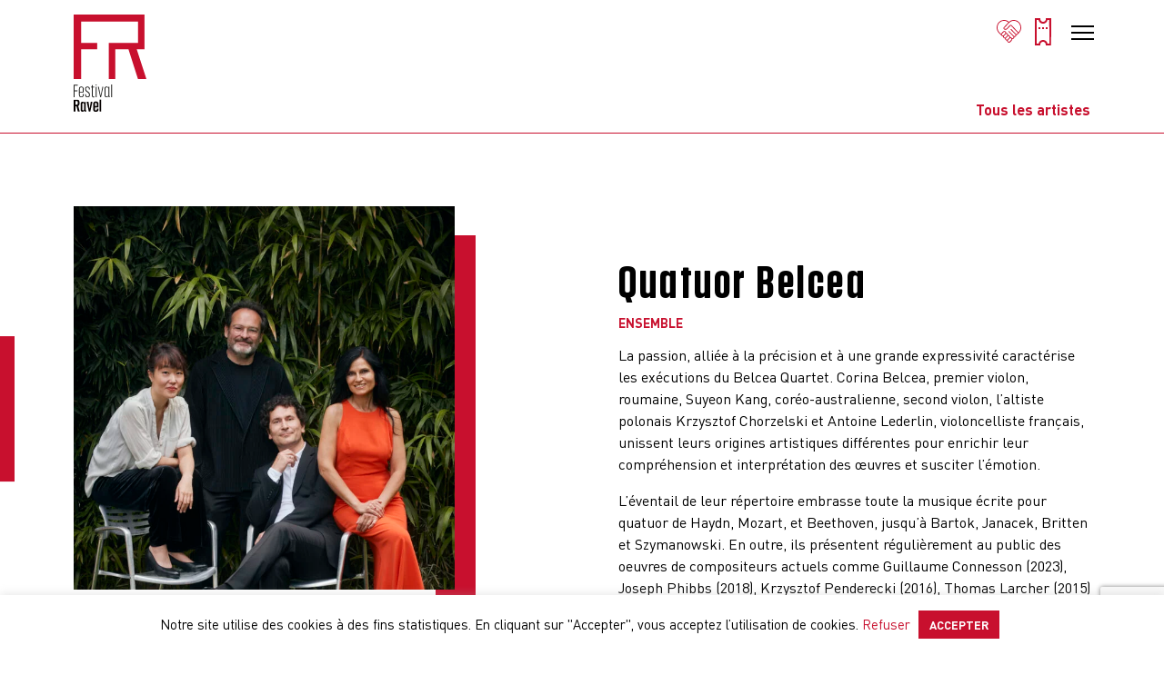

--- FILE ---
content_type: text/html; charset=UTF-8
request_url: https://festivalravel.fr/artistes/quatuor-belcea/
body_size: 18445
content:
<!DOCTYPE html>
<html lang="fr-FR" itemscope itemtype="https://schema.org/WebSite" class="no-js no-svg">
<head>


<meta charset="UTF-8">
<meta name="viewport" content="width=device-width, initial-scale=1">
<title>Quatuor Belcea - Festival Ravel</title>
<link rel="profile" href="http://gmpg.org/xfn/11">
<link rel="stylesheet" type="text/css" href="https://festivalravel.fr/wp-content/themes/festivalravel/css/flexboxgrid.min.css">
<link rel="stylesheet" type="text/css" href="https://festivalravel.fr/wp-content/themes/festivalravel/css/jquery.bxslider.css?ver=1.8">
<link rel="stylesheet" type="text/css" href="https://festivalravel.fr/wp-content/themes/festivalravel/css/plyr.css?ver=1.2" />
<script src="https://ajax.googleapis.com/ajax/libs/jquery/3.1.1/jquery.min.js"></script>
<script src="https://cdnjs.cloudflare.com/ajax/libs/gsap/3.6.1/gsap.min.js"></script>
<script src="https://cdnjs.cloudflare.com/ajax/libs/gsap/3.6.1/ScrollTrigger.min.js"></script>
<link href="https://festivalravel.fr/wp-content/themes/festivalravel/css/jquery.fatNav.css?ver=1.2" rel="stylesheet">
<script src="https://festivalravel.fr/wp-content/themes/festivalravel/js/jquery.fatNav.js"></script>
<script src="https://maps.googleapis.com/maps/api/js?key=AIzaSyD3iM64k2iJndUYq1X1aqCcq-TqTa2TPUY&callback=Function.prototype"></script>
<script src="https://festivalravel.fr/wp-content/themes/festivalravel/js/acf-map.js"></script>
<link rel="stylesheet" type="text/css" href="https://festivalravel.fr/wp-content/themes/festivalravel/style.css?ver=4.9">
<link rel="icon" type="image/png" href="/favicon.png"/>
<script>
	$(function() {
  $('.menu-item-has-children').hover(function() {
    $('.background-header').css('opacity', '1');
	$('.background-header').css('visibility', 'visible');
  }, function() {
    // on mouseout, reset the background colour
    $('.background-header').css('opacity', '0');
	$('.background-header').css('visibility', 'hidden');
  });
});
</script>
<script>

$(function() {
    //caches a jQuery object containing the header element
    var header = $("header");
	var logo = $(".logo-header");
	var logosmall = $(".logo-header-small");
	var billetterie = $(".billeterie");
	var billetterielink = $(".billetterie-header-link");
	var current = $(".current-menu-item");
	var currentparent = $(".current-menu-parent");
	var singlecal = $(".menu-item-133");
	var singlepost = $(".menu-item-161");
	var singleartist = $(".menu-item-132");
    $(window).scroll(function() {
        var scroll = $(window).scrollTop();

        if (scroll >= 70) {
            header.removeClass('bigheader').addClass("smallheader");
			logo.removeClass('logoyes').addClass("logono");
			logosmall.removeClass('logono').addClass("logoyes");
			billetterie.removeClass('bigticket').addClass("smallticket");
			billetterielink.removeClass('logoyes').addClass("logono");
			current.removeClass('fullcurrent').addClass("shrinkcurrent");
			currentparent.removeClass('fullcurrent').addClass("shrinkcurrent");
			singlecal.removeClass('fullcurrent').addClass("shrinkcurrent");
			singlepost.removeClass('fullcurrent').addClass("shrinkcurrent");
			singleartist.removeClass('fullcurrent').addClass("shrinkcurrent");
        } else {
            header.removeClass("smallheader").addClass('bigheader');
			logo.removeClass('logono').addClass("logoyes");
			logosmall.removeClass('logoyes').addClass("logono");
			billetterie.removeClass('smallticket').addClass("bigticket");
			billetterielink.removeClass('logono').addClass("logoyes");
			current.removeClass('shrinkcurrent').addClass("fullcurrent");
			currentparent.removeClass('shrinkcurrent').addClass("fullcurrent");
			singlecal.removeClass('shrinkcurrent').addClass("fullcurrent");
			singlepost.removeClass('shrinkcurrent').addClass("fullcurrent");
			singleartist.removeClass('shrinkcurrent').addClass("fullcurrent");
        }
    });
});
</script>
<script>
	jQuery(document).ready(function(){
	$.fatNav();
});
</script>

<meta name='robots' content='index, follow, max-image-preview:large, max-snippet:-1, max-video-preview:-1' />
<link rel="alternate" hreflang="fr" href="https://festivalravel.fr/artistes/quatuor-belcea/" />
<link rel="alternate" hreflang="x-default" href="https://festivalravel.fr/artistes/quatuor-belcea/" />

	<!-- This site is optimized with the Yoast SEO plugin v26.5 - https://yoast.com/wordpress/plugins/seo/ -->
	<link rel="canonical" href="https://festivalravel.fr/artistes/quatuor-belcea/" />
	<meta property="og:locale" content="fr_FR" />
	<meta property="og:type" content="article" />
	<meta property="og:title" content="Quatuor Belcea - Festival Ravel" />
	<meta property="og:description" content="La passion, alliée à la précision et à une grande expressivité caractérise les exécutions du Belcea Quartet. Corina Belcea, premier violon, roumaine, Suyeon Kang, coréo-australienne, second violon, l&rsquo;altiste polonais Krzysztof Chorzelski et Antoine Lederlin, violoncelliste français, unissent leurs origines artistiques différentes pour enrichir leur compréhension et interprétation des œuvres et susciter l’émotion. L’éventail de leur [&hellip;]" />
	<meta property="og:url" content="https://festivalravel.fr/artistes/quatuor-belcea/" />
	<meta property="og:site_name" content="Festival Ravel" />
	<meta property="article:modified_time" content="2024-06-03T09:35:03+00:00" />
	<meta property="og:image" content="https://festivalravel.fr/wp-content/uploads/2022/05/BelceaQuartet_©_Maurice_Haas-scaled.jpg" />
	<meta property="og:image:width" content="1708" />
	<meta property="og:image:height" content="2560" />
	<meta property="og:image:type" content="image/jpeg" />
	<meta name="twitter:card" content="summary_large_image" />
	<meta name="twitter:label1" content="Durée de lecture estimée" />
	<meta name="twitter:data1" content="2 minutes" />
	<script type="application/ld+json" class="yoast-schema-graph">{"@context":"https://schema.org","@graph":[{"@type":"WebPage","@id":"https://festivalravel.fr/artistes/quatuor-belcea/","url":"https://festivalravel.fr/artistes/quatuor-belcea/","name":"Quatuor Belcea - Festival Ravel","isPartOf":{"@id":"https://festivalravel.fr/#website"},"primaryImageOfPage":{"@id":"https://festivalravel.fr/artistes/quatuor-belcea/#primaryimage"},"image":{"@id":"https://festivalravel.fr/artistes/quatuor-belcea/#primaryimage"},"thumbnailUrl":"https://festivalravel.fr/wp-content/uploads/2022/05/BelceaQuartet_©_Maurice_Haas-scaled.jpg","datePublished":"2022-05-14T13:47:47+00:00","dateModified":"2024-06-03T09:35:03+00:00","breadcrumb":{"@id":"https://festivalravel.fr/artistes/quatuor-belcea/#breadcrumb"},"inLanguage":"fr-FR","potentialAction":[{"@type":"ReadAction","target":["https://festivalravel.fr/artistes/quatuor-belcea/"]}]},{"@type":"ImageObject","inLanguage":"fr-FR","@id":"https://festivalravel.fr/artistes/quatuor-belcea/#primaryimage","url":"https://festivalravel.fr/wp-content/uploads/2022/05/BelceaQuartet_©_Maurice_Haas-scaled.jpg","contentUrl":"https://festivalravel.fr/wp-content/uploads/2022/05/BelceaQuartet_©_Maurice_Haas-scaled.jpg","width":1708,"height":2560},{"@type":"BreadcrumbList","@id":"https://festivalravel.fr/artistes/quatuor-belcea/#breadcrumb","itemListElement":[{"@type":"ListItem","position":1,"name":"Accueil","item":"https://festivalravel.fr/"},{"@type":"ListItem","position":2,"name":"Artistes","item":"https://festivalravel.fr/artistes/"},{"@type":"ListItem","position":3,"name":"Quatuor Belcea"}]},{"@type":"WebSite","@id":"https://festivalravel.fr/#website","url":"https://festivalravel.fr/","name":"Festival Ravel","description":"Un grand rendez-vous musical en Nouvelle Aquitaine","potentialAction":[{"@type":"SearchAction","target":{"@type":"EntryPoint","urlTemplate":"https://festivalravel.fr/?s={search_term_string}"},"query-input":{"@type":"PropertyValueSpecification","valueRequired":true,"valueName":"search_term_string"}}],"inLanguage":"fr-FR"}]}</script>
	<!-- / Yoast SEO plugin. -->


<link rel='dns-prefetch' href='//fonts.googleapis.com' />
<link rel="alternate" title="oEmbed (JSON)" type="application/json+oembed" href="https://festivalravel.fr/wp-json/oembed/1.0/embed?url=https%3A%2F%2Ffestivalravel.fr%2Fartistes%2Fquatuor-belcea%2F" />
<link rel="alternate" title="oEmbed (XML)" type="text/xml+oembed" href="https://festivalravel.fr/wp-json/oembed/1.0/embed?url=https%3A%2F%2Ffestivalravel.fr%2Fartistes%2Fquatuor-belcea%2F&#038;format=xml" />
<style id='wp-img-auto-sizes-contain-inline-css' type='text/css'>
img:is([sizes=auto i],[sizes^="auto," i]){contain-intrinsic-size:3000px 1500px}
/*# sourceURL=wp-img-auto-sizes-contain-inline-css */
</style>
<style id='wp-emoji-styles-inline-css' type='text/css'>

	img.wp-smiley, img.emoji {
		display: inline !important;
		border: none !important;
		box-shadow: none !important;
		height: 1em !important;
		width: 1em !important;
		margin: 0 0.07em !important;
		vertical-align: -0.1em !important;
		background: none !important;
		padding: 0 !important;
	}
/*# sourceURL=wp-emoji-styles-inline-css */
</style>
<link rel='stylesheet' id='wp-block-library-css' href='https://festivalravel.fr/wp-includes/css/dist/block-library/style.min.css?ver=6.9' type='text/css' media='all' />
<style id='global-styles-inline-css' type='text/css'>
:root{--wp--preset--aspect-ratio--square: 1;--wp--preset--aspect-ratio--4-3: 4/3;--wp--preset--aspect-ratio--3-4: 3/4;--wp--preset--aspect-ratio--3-2: 3/2;--wp--preset--aspect-ratio--2-3: 2/3;--wp--preset--aspect-ratio--16-9: 16/9;--wp--preset--aspect-ratio--9-16: 9/16;--wp--preset--color--black: #000000;--wp--preset--color--cyan-bluish-gray: #abb8c3;--wp--preset--color--white: #ffffff;--wp--preset--color--pale-pink: #f78da7;--wp--preset--color--vivid-red: #cf2e2e;--wp--preset--color--luminous-vivid-orange: #ff6900;--wp--preset--color--luminous-vivid-amber: #fcb900;--wp--preset--color--light-green-cyan: #7bdcb5;--wp--preset--color--vivid-green-cyan: #00d084;--wp--preset--color--pale-cyan-blue: #8ed1fc;--wp--preset--color--vivid-cyan-blue: #0693e3;--wp--preset--color--vivid-purple: #9b51e0;--wp--preset--gradient--vivid-cyan-blue-to-vivid-purple: linear-gradient(135deg,rgb(6,147,227) 0%,rgb(155,81,224) 100%);--wp--preset--gradient--light-green-cyan-to-vivid-green-cyan: linear-gradient(135deg,rgb(122,220,180) 0%,rgb(0,208,130) 100%);--wp--preset--gradient--luminous-vivid-amber-to-luminous-vivid-orange: linear-gradient(135deg,rgb(252,185,0) 0%,rgb(255,105,0) 100%);--wp--preset--gradient--luminous-vivid-orange-to-vivid-red: linear-gradient(135deg,rgb(255,105,0) 0%,rgb(207,46,46) 100%);--wp--preset--gradient--very-light-gray-to-cyan-bluish-gray: linear-gradient(135deg,rgb(238,238,238) 0%,rgb(169,184,195) 100%);--wp--preset--gradient--cool-to-warm-spectrum: linear-gradient(135deg,rgb(74,234,220) 0%,rgb(151,120,209) 20%,rgb(207,42,186) 40%,rgb(238,44,130) 60%,rgb(251,105,98) 80%,rgb(254,248,76) 100%);--wp--preset--gradient--blush-light-purple: linear-gradient(135deg,rgb(255,206,236) 0%,rgb(152,150,240) 100%);--wp--preset--gradient--blush-bordeaux: linear-gradient(135deg,rgb(254,205,165) 0%,rgb(254,45,45) 50%,rgb(107,0,62) 100%);--wp--preset--gradient--luminous-dusk: linear-gradient(135deg,rgb(255,203,112) 0%,rgb(199,81,192) 50%,rgb(65,88,208) 100%);--wp--preset--gradient--pale-ocean: linear-gradient(135deg,rgb(255,245,203) 0%,rgb(182,227,212) 50%,rgb(51,167,181) 100%);--wp--preset--gradient--electric-grass: linear-gradient(135deg,rgb(202,248,128) 0%,rgb(113,206,126) 100%);--wp--preset--gradient--midnight: linear-gradient(135deg,rgb(2,3,129) 0%,rgb(40,116,252) 100%);--wp--preset--font-size--small: 13px;--wp--preset--font-size--medium: 20px;--wp--preset--font-size--large: 36px;--wp--preset--font-size--x-large: 42px;--wp--preset--spacing--20: 0.44rem;--wp--preset--spacing--30: 0.67rem;--wp--preset--spacing--40: 1rem;--wp--preset--spacing--50: 1.5rem;--wp--preset--spacing--60: 2.25rem;--wp--preset--spacing--70: 3.38rem;--wp--preset--spacing--80: 5.06rem;--wp--preset--shadow--natural: 6px 6px 9px rgba(0, 0, 0, 0.2);--wp--preset--shadow--deep: 12px 12px 50px rgba(0, 0, 0, 0.4);--wp--preset--shadow--sharp: 6px 6px 0px rgba(0, 0, 0, 0.2);--wp--preset--shadow--outlined: 6px 6px 0px -3px rgb(255, 255, 255), 6px 6px rgb(0, 0, 0);--wp--preset--shadow--crisp: 6px 6px 0px rgb(0, 0, 0);}:where(.is-layout-flex){gap: 0.5em;}:where(.is-layout-grid){gap: 0.5em;}body .is-layout-flex{display: flex;}.is-layout-flex{flex-wrap: wrap;align-items: center;}.is-layout-flex > :is(*, div){margin: 0;}body .is-layout-grid{display: grid;}.is-layout-grid > :is(*, div){margin: 0;}:where(.wp-block-columns.is-layout-flex){gap: 2em;}:where(.wp-block-columns.is-layout-grid){gap: 2em;}:where(.wp-block-post-template.is-layout-flex){gap: 1.25em;}:where(.wp-block-post-template.is-layout-grid){gap: 1.25em;}.has-black-color{color: var(--wp--preset--color--black) !important;}.has-cyan-bluish-gray-color{color: var(--wp--preset--color--cyan-bluish-gray) !important;}.has-white-color{color: var(--wp--preset--color--white) !important;}.has-pale-pink-color{color: var(--wp--preset--color--pale-pink) !important;}.has-vivid-red-color{color: var(--wp--preset--color--vivid-red) !important;}.has-luminous-vivid-orange-color{color: var(--wp--preset--color--luminous-vivid-orange) !important;}.has-luminous-vivid-amber-color{color: var(--wp--preset--color--luminous-vivid-amber) !important;}.has-light-green-cyan-color{color: var(--wp--preset--color--light-green-cyan) !important;}.has-vivid-green-cyan-color{color: var(--wp--preset--color--vivid-green-cyan) !important;}.has-pale-cyan-blue-color{color: var(--wp--preset--color--pale-cyan-blue) !important;}.has-vivid-cyan-blue-color{color: var(--wp--preset--color--vivid-cyan-blue) !important;}.has-vivid-purple-color{color: var(--wp--preset--color--vivid-purple) !important;}.has-black-background-color{background-color: var(--wp--preset--color--black) !important;}.has-cyan-bluish-gray-background-color{background-color: var(--wp--preset--color--cyan-bluish-gray) !important;}.has-white-background-color{background-color: var(--wp--preset--color--white) !important;}.has-pale-pink-background-color{background-color: var(--wp--preset--color--pale-pink) !important;}.has-vivid-red-background-color{background-color: var(--wp--preset--color--vivid-red) !important;}.has-luminous-vivid-orange-background-color{background-color: var(--wp--preset--color--luminous-vivid-orange) !important;}.has-luminous-vivid-amber-background-color{background-color: var(--wp--preset--color--luminous-vivid-amber) !important;}.has-light-green-cyan-background-color{background-color: var(--wp--preset--color--light-green-cyan) !important;}.has-vivid-green-cyan-background-color{background-color: var(--wp--preset--color--vivid-green-cyan) !important;}.has-pale-cyan-blue-background-color{background-color: var(--wp--preset--color--pale-cyan-blue) !important;}.has-vivid-cyan-blue-background-color{background-color: var(--wp--preset--color--vivid-cyan-blue) !important;}.has-vivid-purple-background-color{background-color: var(--wp--preset--color--vivid-purple) !important;}.has-black-border-color{border-color: var(--wp--preset--color--black) !important;}.has-cyan-bluish-gray-border-color{border-color: var(--wp--preset--color--cyan-bluish-gray) !important;}.has-white-border-color{border-color: var(--wp--preset--color--white) !important;}.has-pale-pink-border-color{border-color: var(--wp--preset--color--pale-pink) !important;}.has-vivid-red-border-color{border-color: var(--wp--preset--color--vivid-red) !important;}.has-luminous-vivid-orange-border-color{border-color: var(--wp--preset--color--luminous-vivid-orange) !important;}.has-luminous-vivid-amber-border-color{border-color: var(--wp--preset--color--luminous-vivid-amber) !important;}.has-light-green-cyan-border-color{border-color: var(--wp--preset--color--light-green-cyan) !important;}.has-vivid-green-cyan-border-color{border-color: var(--wp--preset--color--vivid-green-cyan) !important;}.has-pale-cyan-blue-border-color{border-color: var(--wp--preset--color--pale-cyan-blue) !important;}.has-vivid-cyan-blue-border-color{border-color: var(--wp--preset--color--vivid-cyan-blue) !important;}.has-vivid-purple-border-color{border-color: var(--wp--preset--color--vivid-purple) !important;}.has-vivid-cyan-blue-to-vivid-purple-gradient-background{background: var(--wp--preset--gradient--vivid-cyan-blue-to-vivid-purple) !important;}.has-light-green-cyan-to-vivid-green-cyan-gradient-background{background: var(--wp--preset--gradient--light-green-cyan-to-vivid-green-cyan) !important;}.has-luminous-vivid-amber-to-luminous-vivid-orange-gradient-background{background: var(--wp--preset--gradient--luminous-vivid-amber-to-luminous-vivid-orange) !important;}.has-luminous-vivid-orange-to-vivid-red-gradient-background{background: var(--wp--preset--gradient--luminous-vivid-orange-to-vivid-red) !important;}.has-very-light-gray-to-cyan-bluish-gray-gradient-background{background: var(--wp--preset--gradient--very-light-gray-to-cyan-bluish-gray) !important;}.has-cool-to-warm-spectrum-gradient-background{background: var(--wp--preset--gradient--cool-to-warm-spectrum) !important;}.has-blush-light-purple-gradient-background{background: var(--wp--preset--gradient--blush-light-purple) !important;}.has-blush-bordeaux-gradient-background{background: var(--wp--preset--gradient--blush-bordeaux) !important;}.has-luminous-dusk-gradient-background{background: var(--wp--preset--gradient--luminous-dusk) !important;}.has-pale-ocean-gradient-background{background: var(--wp--preset--gradient--pale-ocean) !important;}.has-electric-grass-gradient-background{background: var(--wp--preset--gradient--electric-grass) !important;}.has-midnight-gradient-background{background: var(--wp--preset--gradient--midnight) !important;}.has-small-font-size{font-size: var(--wp--preset--font-size--small) !important;}.has-medium-font-size{font-size: var(--wp--preset--font-size--medium) !important;}.has-large-font-size{font-size: var(--wp--preset--font-size--large) !important;}.has-x-large-font-size{font-size: var(--wp--preset--font-size--x-large) !important;}
/*# sourceURL=global-styles-inline-css */
</style>

<style id='classic-theme-styles-inline-css' type='text/css'>
/*! This file is auto-generated */
.wp-block-button__link{color:#fff;background-color:#32373c;border-radius:9999px;box-shadow:none;text-decoration:none;padding:calc(.667em + 2px) calc(1.333em + 2px);font-size:1.125em}.wp-block-file__button{background:#32373c;color:#fff;text-decoration:none}
/*# sourceURL=/wp-includes/css/classic-themes.min.css */
</style>
<link rel='stylesheet' id='contact-form-7-css' href='https://festivalravel.fr/wp-content/plugins/contact-form-7/includes/css/styles.css?ver=6.1.4' type='text/css' media='all' />
<link rel='stylesheet' id='cookie-law-info-css' href='https://festivalravel.fr/wp-content/plugins/cookie-law-info/legacy/public/css/cookie-law-info-public.css?ver=3.3.8' type='text/css' media='all' />
<link rel='stylesheet' id='cookie-law-info-gdpr-css' href='https://festivalravel.fr/wp-content/plugins/cookie-law-info/legacy/public/css/cookie-law-info-gdpr.css?ver=3.3.8' type='text/css' media='all' />
<link rel='stylesheet' id='cf7md_roboto-css' href='//fonts.googleapis.com/css?family=Roboto:400,500' type='text/css' media='all' />
<link rel='stylesheet' id='cf7-material-design-css' href='https://festivalravel.fr/wp-content/plugins/material-design-for-contact-form-7/public/../assets/css/cf7-material-design.css?ver=2.6.4' type='text/css' media='all' />
<link rel='stylesheet' id='wpml-menu-item-0-css' href='https://festivalravel.fr/wp-content/plugins/sitepress-multilingual-cms/templates/language-switchers/menu-item/style.min.css?ver=1' type='text/css' media='all' />
<link rel='stylesheet' id='sib-front-css-css' href='https://festivalravel.fr/wp-content/plugins/mailin/css/mailin-front.css?ver=6.9' type='text/css' media='all' />
<script type="text/javascript" id="wpml-cookie-js-extra">
/* <![CDATA[ */
var wpml_cookies = {"wp-wpml_current_language":{"value":"fr","expires":1,"path":"/"}};
var wpml_cookies = {"wp-wpml_current_language":{"value":"fr","expires":1,"path":"/"}};
//# sourceURL=wpml-cookie-js-extra
/* ]]> */
</script>
<script type="text/javascript" src="https://festivalravel.fr/wp-content/plugins/sitepress-multilingual-cms/res/js/cookies/language-cookie.js?ver=486900" id="wpml-cookie-js" defer="defer" data-wp-strategy="defer"></script>
<script type="text/javascript" src="https://festivalravel.fr/wp-includes/js/jquery/jquery.min.js?ver=3.7.1" id="jquery-core-js"></script>
<script type="text/javascript" src="https://festivalravel.fr/wp-includes/js/jquery/jquery-migrate.min.js?ver=3.4.1" id="jquery-migrate-js"></script>
<script type="text/javascript" id="cookie-law-info-js-extra">
/* <![CDATA[ */
var Cli_Data = {"nn_cookie_ids":[],"cookielist":[],"non_necessary_cookies":[],"ccpaEnabled":"","ccpaRegionBased":"","ccpaBarEnabled":"","strictlyEnabled":["necessary","obligatoire"],"ccpaType":"gdpr","js_blocking":"","custom_integration":"","triggerDomRefresh":"","secure_cookies":""};
var cli_cookiebar_settings = {"animate_speed_hide":"500","animate_speed_show":"500","background":"#FFF","border":"#b1a6a6c2","border_on":"","button_1_button_colour":"#c8102e","button_1_button_hover":"#a00d25","button_1_link_colour":"#fff","button_1_as_button":"1","button_1_new_win":"","button_2_button_colour":"#333","button_2_button_hover":"#292929","button_2_link_colour":"#444","button_2_as_button":"","button_2_hidebar":"","button_3_button_colour":"#ffffff","button_3_button_hover":"#cccccc","button_3_link_colour":"#c8102e","button_3_as_button":"","button_3_new_win":"","button_4_button_colour":"#000","button_4_button_hover":"#000000","button_4_link_colour":"#c8102e","button_4_as_button":"","button_7_button_colour":"#61a229","button_7_button_hover":"#4e8221","button_7_link_colour":"#fff","button_7_as_button":"1","button_7_new_win":"","font_family":"inherit","header_fix":"","notify_animate_hide":"1","notify_animate_show":"","notify_div_id":"#cookie-law-info-bar","notify_position_horizontal":"right","notify_position_vertical":"bottom","scroll_close":"","scroll_close_reload":"","accept_close_reload":"","reject_close_reload":"","showagain_tab":"","showagain_background":"#fff","showagain_border":"#000","showagain_div_id":"#cookie-law-info-again","showagain_x_position":"100px","text":"#000","show_once_yn":"","show_once":"10000","logging_on":"","as_popup":"","popup_overlay":"1","bar_heading_text":"","cookie_bar_as":"banner","popup_showagain_position":"bottom-right","widget_position":"left"};
var log_object = {"ajax_url":"https://festivalravel.fr/wp-admin/admin-ajax.php"};
//# sourceURL=cookie-law-info-js-extra
/* ]]> */
</script>
<script type="text/javascript" src="https://festivalravel.fr/wp-content/plugins/cookie-law-info/legacy/public/js/cookie-law-info-public.js?ver=3.3.8" id="cookie-law-info-js"></script>
<script type="text/javascript" id="sib-front-js-js-extra">
/* <![CDATA[ */
var sibErrMsg = {"invalidMail":"Veuillez entrer une adresse e-mail valide.","requiredField":"Veuillez compl\u00e9ter les champs obligatoires.","invalidDateFormat":"Veuillez entrer une date valide.","invalidSMSFormat":"Veuillez entrer une num\u00e9ro de t\u00e9l\u00e9phone valide."};
var ajax_sib_front_object = {"ajax_url":"https://festivalravel.fr/wp-admin/admin-ajax.php","ajax_nonce":"02641a4849","flag_url":"https://festivalravel.fr/wp-content/plugins/mailin/img/flags/"};
//# sourceURL=sib-front-js-js-extra
/* ]]> */
</script>
<script type="text/javascript" src="https://festivalravel.fr/wp-content/plugins/mailin/js/mailin-front.js?ver=1764857135" id="sib-front-js-js"></script>

<!-- OG: 3.2.1 --><link rel="image_src" href="https://festivalravel.fr/wp-content/uploads/2022/05/BelceaQuartet_©_Maurice_Haas-scaled.jpg" /><meta name="msapplication-TileImage" content="https://festivalravel.fr/wp-content/uploads/2022/05/BelceaQuartet_©_Maurice_Haas-scaled.jpg" />
<meta property="og:image" content="https://festivalravel.fr/wp-content/uploads/2022/05/BelceaQuartet_©_Maurice_Haas-scaled.jpg" /><meta property="og:image:secure_url" content="https://festivalravel.fr/wp-content/uploads/2022/05/BelceaQuartet_©_Maurice_Haas-scaled.jpg" /><meta property="og:image:width" content="1708" /><meta property="og:image:height" content="2560" /><meta property="og:image:alt" content="BelceaQuartet_©_Maurice_Haas" /><meta property="og:image:type" content="image/jpeg" /><meta property="og:description" content="La passion, alliée à la précision et à une grande expressivité caractérise les exécutions du Belcea Quartet. Corina Belcea, premier violon, roumaine, Suyeon Kang, coréo-australienne, second violon, l&#039;altiste polonais Krzysztof Chorzelski et Antoine Lederlin, violoncelliste français, unissent leurs origines artistiques différentes pour enrichir leur compréhension et interprétation des œuvres et susciter l’émotion. L’éventail de leur..." /><meta property="og:type" content="article" /><meta property="og:locale" content="fr_FR" /><meta property="og:site_name" content="Festival Ravel" /><meta property="og:logo" content="" size="128x128" /><meta property="og:title" content="Quatuor Belcea" /><meta property="og:url" content="https://festivalravel.fr/artistes/quatuor-belcea/" /><meta property="og:updated_time" content="2024-06-03T09:35:03+00:00" />
<meta property="article:published_time" content="2022-05-14T13:47:47+00:00" /><meta property="article:modified_time" content="2024-06-03T09:35:03+00:00" /><meta property="article:author:first_name" content="Communication" /><meta property="article:author:last_name" content="Ravel" /><meta property="article:author:username" content="Communication Ravel" />
<meta property="twitter:partner" content="ogwp" /><meta property="twitter:card" content="summary_large_image" /><meta property="twitter:image" content="https://festivalravel.fr/wp-content/uploads/2022/05/BelceaQuartet_©_Maurice_Haas-scaled.jpg" /><meta property="twitter:image:alt" content="BelceaQuartet_©_Maurice_Haas" /><meta property="twitter:title" content="Quatuor Belcea" /><meta property="twitter:description" content="La passion, alliée à la précision et à une grande expressivité caractérise les exécutions du Belcea Quartet. Corina Belcea, premier violon, roumaine, Suyeon Kang, coréo-australienne, second violon,..." /><meta property="twitter:url" content="https://festivalravel.fr/artistes/quatuor-belcea/" />
<meta itemprop="image" content="https://festivalravel.fr/wp-content/uploads/2022/05/BelceaQuartet_©_Maurice_Haas-scaled.jpg" /><meta itemprop="name" content="Quatuor Belcea" /><meta itemprop="headline" content="Quatuor Belcea" /><meta itemprop="description" content="La passion, alliée à la précision et à une grande expressivité caractérise les exécutions du Belcea Quartet. Corina Belcea, premier violon, roumaine, Suyeon Kang, coréo-australienne, second violon, l&#039;altiste polonais Krzysztof Chorzelski et Antoine Lederlin, violoncelliste français, unissent leurs origines artistiques différentes pour enrichir leur compréhension et interprétation des œuvres et susciter l’émotion. L’éventail de leur..." /><meta itemprop="datePublished" content="2022-05-14" /><meta itemprop="dateModified" content="2024-06-03T09:35:03+00:00" /><meta itemprop="author" content="Communication Ravel" />
<meta property="profile:first_name" content="Communication" /><meta property="profile:last_name" content="Ravel" /><meta property="profile:username" content="Communication Ravel" />
<!-- /OG -->

<link rel="https://api.w.org/" href="https://festivalravel.fr/wp-json/" /><link rel="EditURI" type="application/rsd+xml" title="RSD" href="https://festivalravel.fr/xmlrpc.php?rsd" />
<meta name="generator" content="WordPress 6.9" />
<link rel='shortlink' href='https://festivalravel.fr/?p=2628' />
<meta name="generator" content="WPML ver:4.8.6 stt:1,4;" />

		<!-- GA Google Analytics @ https://m0n.co/ga -->
		<script async src="https://www.googletagmanager.com/gtag/js?id=G-E32BJ9VQBN"></script>
		<script>
			window.dataLayer = window.dataLayer || [];
			function gtag(){dataLayer.push(arguments);}
			gtag('js', new Date());
			gtag('config', 'G-E32BJ9VQBN');
		</script>

	<script type="text/javascript" src="https://cdn.by.wonderpush.com/sdk/1.1/wonderpush-loader.min.js" async></script>
<script type="text/javascript">
  window.WonderPush = window.WonderPush || [];
  window.WonderPush.push(['init', {"customDomain":"https:\/\/festivalravel.fr\/wp-content\/plugins\/mailin\/","serviceWorkerUrl":"wonderpush-worker-loader.min.js?webKey=64b8fda5bf6f28a6d13b52a0a235c1160d1715b4862ed07a1dee16c8cb9374b6","frameUrl":"wonderpush.min.html","webKey":"64b8fda5bf6f28a6d13b52a0a235c1160d1715b4862ed07a1dee16c8cb9374b6"}]);
</script>
</head>

<body class="wp-singular artistes-template-default single single-artistes postid-2628 wp-theme-festivalravel">
<div id="page" class="site">
	
<!-- HEADER: masthead -->
	<header id="masthead" class="site-header" role="banner">
		<div class="background-header"></div>
		<div class="container-fluid">
			<div class="row">
				<div class="col-lg-12 col-md-12 col-sm-12 col-xs-12">
															<a href="/"><img class="logo-header" src="https://festivalravel.fr/wp-content/themes/festivalravel/img/logo-festival-ravel.svg"></a>
						<a href="/"><img class="logo-header-small" src="https://festivalravel.fr/wp-content/themes/festivalravel/img/logo-academie-ravel-small.svg"></a>
										<div class="cont-don">
						<div class="menu-menu-ravel-container"><ul id="menu-menu-ravel" class="menu"><li id="menu-item-161" class="menu-item menu-item-type-custom menu-item-object-custom menu-item-has-children menu-item-161"><a>À propos</a>
<ul class="sub-menu">
	<li id="menu-item-213" class="menu-item menu-item-type-post_type menu-item-object-page menu-item-213"><a href="https://festivalravel.fr/actualites/">Actualités</a></li>
	<li id="menu-item-215" class="menu-item menu-item-type-post_type menu-item-object-page menu-item-215"><a href="https://festivalravel.fr/lefestivalravel/">Le Festival et l’Académie Ravel</a></li>
	<li id="menu-item-211" class="menu-item menu-item-type-post_type menu-item-object-page menu-item-211"><a href="https://festivalravel.fr/maurice-ravel-et-le-pays-basque/">Maurice Ravel et le Pays Basque</a></li>
	<li id="menu-item-3851" class="menu-item menu-item-type-post_type menu-item-object-page menu-item-3851"><a href="https://festivalravel.fr/en-images/">En images</a></li>
	<li id="menu-item-212" class="menu-item menu-item-type-post_type menu-item-object-page menu-item-212"><a href="https://festivalravel.fr/lieux/">Lieux</a></li>
	<li id="menu-item-913" class="menu-item menu-item-type-post_type menu-item-object-page menu-item-913"><a href="https://festivalravel.fr/infos-pratiques/">Infos pratiques</a></li>
	<li id="menu-item-25904" class="menu-item menu-item-type-post_type menu-item-object-page menu-item-25904"><a href="https://festivalravel.fr/presse/">Presse</a></li>
	<li id="menu-item-209" class="menu-item menu-item-type-post_type menu-item-object-page menu-item-209"><a href="https://festivalravel.fr/nous-soutenir/">Nous soutenir</a></li>
</ul>
</li>
<li id="menu-item-43454" class="menu-item menu-item-type-post_type menu-item-object-page menu-item-has-children menu-item-43454"><a href="https://festivalravel.fr/festival/">Festival</a>
<ul class="sub-menu">
	<li id="menu-item-51031" class="menu-item menu-item-type-post_type menu-item-object-post menu-item-51031"><a href="https://festivalravel.fr/festival-ravel-2025-ledito-de-bertrand-chamayou/">L’édito de Bertrand Chamayou</a></li>
	<li id="menu-item-43506" class="menu-item menu-item-type-post_type menu-item-object-page menu-item-43506"><a href="https://festivalravel.fr/festival/">Festival Ravel 2025</a></li>
	<li id="menu-item-13579" class="menu-item menu-item-type-post_type menu-item-object-page menu-item-13579"><a href="https://festivalravel.fr/editions-precedentes-du-festival/">Éditions précédentes</a></li>
	<li id="menu-item-132" class="menu-item menu-item-type-post_type_archive menu-item-object-artistes menu-item-132"><a href="https://festivalravel.fr/artistes/">Artistes</a></li>
</ul>
</li>
<li id="menu-item-37308" class="menu-item menu-item-type-post_type menu-item-object-page menu-item-has-children menu-item-37308"><a href="https://festivalravel.fr/academie/">Académie</a>
<ul class="sub-menu">
	<li id="menu-item-37364" class="menu-item menu-item-type-post_type menu-item-object-page menu-item-37364"><a href="https://festivalravel.fr/academie/">Session 2025</a></li>
	<li id="menu-item-27548" class="menu-item menu-item-type-post_type menu-item-object-page menu-item-27548"><a href="https://festivalravel.fr/editions-precedentes-de-lacademie/">Sessions précédentes</a></li>
	<li id="menu-item-29717" class="menu-item menu-item-type-post_type menu-item-object-post menu-item-29717"><a href="https://festivalravel.fr/les-jeunes-talents-de-lacademie-en-concert/">Concerts des jeunes solistes</a></li>
</ul>
</li>
<li id="menu-item-133" class="menu-item menu-item-type-custom menu-item-object-custom menu-item-133"><a href="/evenements">Calendrier</a></li>
<li id="menu-item-27549" class="menu-item menu-item-type-post_type menu-item-object-page menu-item-27549"><a href="https://festivalravel.fr/action-culturelle/">Action culturelle</a></li>
<li id="menu-item-13577" class="menu-item menu-item-type-post_type menu-item-object-page menu-item-13577"><a href="https://festivalravel.fr/partenaires/">Partenaires</a></li>
</ul></div>						<a href="https://www.helloasso.com/associations/academie-internationale-de-musique-maurice-ravel/formulaires/1" target="_blank" rel="noreferrer noopener" class="btn-cal">Faire un don						<svg id="Layer_1" xmlns="http://www.w3.org/2000/svg" version="1.1" viewBox="0 0 25.57 23.01">
						  <defs>
							<style>
							  .st0 {
								fill: #c8102f;
							  }
							</style>
						  </defs>
						  <path class="st0" d="M0,7.16c.14-1.42.59-2.76,1.43-3.94C4.08-.51,9.39-1.08,12.81,1.96c3.49-3.16,9-2.4,11.54,1.56,1.85,2.88,1.57,6.68-.67,9.26-.34.39-1.9,2-2.26,2.18-.25.12-.6.2-.88.19,0,1.09-1,2.13-2.1,2.12-.08.22-.03.4-.11.64-.25.77-1.2,1.53-2.04,1.48.03.45-.14.9-.42,1.25-.38.47-1.53,1.63-2,2-1.31,1.02-3.09-.26-3.07-1.75-1.07.06-2.17-1.02-2.1-2.1-1.09,0-2.19-1.03-2.1-2.15-.4.04-.79-.08-1.12-.3C3.11,13.85.27,12.03,0,8.26v-1.1ZM14.19,17.5c.3-.02.59.04.86.16.64.29.92,1.21,1.79.76.64-.34,1-1.19.4-1.75l-4.75-4.74c-.36-.45.16-.97.6-.6l4.98,4.96c.84.49,2.07-.83,1.39-1.59l-4.92-4.97c-.22-.48.26-.82.68-.53,1.72,1.63,3.27,3.44,5.04,5,.76.39,1.89-.77,1.4-1.5l-6.74-6.8c-.16-.18-.42-.21-.6-.05-1.2,1.04-2.29,2.5-3.5,3.5-.99.82-2.74.81-3.54-.26-.92-1.23.69-2.26,1.47-3.07.08-.08.12-.18.2-.25,1.06-1.09,2.19-2.12,3.2-3.24C9.19-.09,4.54.43,2.21,3.6c-1.67,2.27-1.81,5.3-.33,7.7.69,1.12,1.76,1.98,2.67,2.9.02-.16.11-.35.19-.48.25-.41,1.92-2.08,2.32-2.32.89-.54,1.8-.21,2.43.54.31.37.55.83.45,1.32,1.12-.04,2.16.98,2.15,2.1,1.07-.03,2.17,1.07,2.1,2.15ZM22.53,12.65c.06.05.37-.29.42-.35,2.88-3.1,2.12-8.19-1.43-10.41-2.8-1.75-6.04-1.24-8.41.92-1.78,1.62-3.36,3.57-5.14,5.2-.37.42.14.78.51.94.64.27,1.31.15,1.84-.29,1.17-.97,2.27-2.54,3.45-3.45.5-.39,1.11-.41,1.62-.03l6.79,6.79c.16.19.32.43.35.68ZM7.73,12.02c-.1.02-.21.1-.29.16-.26.2-1.94,1.89-2.04,2.1-.16.34-.1.63.12.92.33.44.87.83,1.42.47.27-.17,1.76-1.68,1.98-1.97.59-.78-.33-1.87-1.19-1.69ZM9.88,14.11c-.11.02-.3.14-.39.21-.41.32-1.46,1.39-1.8,1.8-.44.54-.3,1.03.17,1.48.39.38.82.44,1.27.12.26-.18,1.91-1.86,2.01-2.08.15-.33.09-.62-.11-.91-.26-.36-.69-.71-1.16-.61ZM12.13,16.21c-.17.01-.36.11-.49.21-.68.52-1.35,1.45-2.01,2.04-.43.82.71,1.98,1.56,1.41.23-.16,1.92-1.86,2.03-2.07.17-.31.18-.59-.02-.89-.21-.33-.67-.72-1.07-.7ZM14.07,18.36c-.17.03-.29.14-.41.24-.42.34-1.41,1.33-1.75,1.75-.48.6-.29,1.13.27,1.57.37.29.75.33,1.15.05s1.49-1.41,1.8-1.79c.51-.61.34-1.13-.25-1.6-.26-.21-.47-.28-.81-.21Z"/>
						</svg>
						</a>
					</div>
				</div>
			</div>
		</div>
		
		<div class="billeterie">
		<a class="link-small-billetterie" href="https://billetterie-festivalravel.mapado.com/" target="_blank">
							<p class="billetterie-header-link" target="_blank">Billetterie</p>
						
			</a>
		</div>
	
	</header><!-- #masthead -->
<!-- HEADER: mobile-menu -->
	<header id="mobile-menu">
		<div class="container-fluid">
			<div class="row">
				<div class="col-lg-12 col-md-12 col-sm-12 col-xs-12">
															<a href="/"><img class="logo-header" src="https://festivalravel.fr/wp-content/themes/festivalravel/img/logo-festival-ravel.svg"></a>
						<a href="/"><img class="logo-header-small" src="https://festivalravel.fr/wp-content/themes/festivalravel/img/logo-academie-ravel-small.svg"></a>
										<a class="link-don" href="https://www.helloasso.com/associations/academie-internationale-de-musique-maurice-ravel/formulaires/1">
						<svg id="Layer_1" xmlns="http://www.w3.org/2000/svg" version="1.1" viewBox="0 0 25.57 23.01">
						  <defs>
							<style>
							  .st0 {
								fill: #c8102f;
							  }
							</style>
						  </defs>
						  <path class="st0" d="M0,7.16c.14-1.42.59-2.76,1.43-3.94C4.08-.51,9.39-1.08,12.81,1.96c3.49-3.16,9-2.4,11.54,1.56,1.85,2.88,1.57,6.68-.67,9.26-.34.39-1.9,2-2.26,2.18-.25.12-.6.2-.88.19,0,1.09-1,2.13-2.1,2.12-.08.22-.03.4-.11.64-.25.77-1.2,1.53-2.04,1.48.03.45-.14.9-.42,1.25-.38.47-1.53,1.63-2,2-1.31,1.02-3.09-.26-3.07-1.75-1.07.06-2.17-1.02-2.1-2.1-1.09,0-2.19-1.03-2.1-2.15-.4.04-.79-.08-1.12-.3C3.11,13.85.27,12.03,0,8.26v-1.1ZM14.19,17.5c.3-.02.59.04.86.16.64.29.92,1.21,1.79.76.64-.34,1-1.19.4-1.75l-4.75-4.74c-.36-.45.16-.97.6-.6l4.98,4.96c.84.49,2.07-.83,1.39-1.59l-4.92-4.97c-.22-.48.26-.82.68-.53,1.72,1.63,3.27,3.44,5.04,5,.76.39,1.89-.77,1.4-1.5l-6.74-6.8c-.16-.18-.42-.21-.6-.05-1.2,1.04-2.29,2.5-3.5,3.5-.99.82-2.74.81-3.54-.26-.92-1.23.69-2.26,1.47-3.07.08-.08.12-.18.2-.25,1.06-1.09,2.19-2.12,3.2-3.24C9.19-.09,4.54.43,2.21,3.6c-1.67,2.27-1.81,5.3-.33,7.7.69,1.12,1.76,1.98,2.67,2.9.02-.16.11-.35.19-.48.25-.41,1.92-2.08,2.32-2.32.89-.54,1.8-.21,2.43.54.31.37.55.83.45,1.32,1.12-.04,2.16.98,2.15,2.1,1.07-.03,2.17,1.07,2.1,2.15ZM22.53,12.65c.06.05.37-.29.42-.35,2.88-3.1,2.12-8.19-1.43-10.41-2.8-1.75-6.04-1.24-8.41.92-1.78,1.62-3.36,3.57-5.14,5.2-.37.42.14.78.51.94.64.27,1.31.15,1.84-.29,1.17-.97,2.27-2.54,3.45-3.45.5-.39,1.11-.41,1.62-.03l6.79,6.79c.16.19.32.43.35.68ZM7.73,12.02c-.1.02-.21.1-.29.16-.26.2-1.94,1.89-2.04,2.1-.16.34-.1.63.12.92.33.44.87.83,1.42.47.27-.17,1.76-1.68,1.98-1.97.59-.78-.33-1.87-1.19-1.69ZM9.88,14.11c-.11.02-.3.14-.39.21-.41.32-1.46,1.39-1.8,1.8-.44.54-.3,1.03.17,1.48.39.38.82.44,1.27.12.26-.18,1.91-1.86,2.01-2.08.15-.33.09-.62-.11-.91-.26-.36-.69-.71-1.16-.61ZM12.13,16.21c-.17.01-.36.11-.49.21-.68.52-1.35,1.45-2.01,2.04-.43.82.71,1.98,1.56,1.41.23-.16,1.92-1.86,2.03-2.07.17-.31.18-.59-.02-.89-.21-.33-.67-.72-1.07-.7ZM14.07,18.36c-.17.03-.29.14-.41.24-.42.34-1.41,1.33-1.75,1.75-.48.6-.29,1.13.27,1.57.37.29.75.33,1.15.05s1.49-1.41,1.8-1.79c.51-.61.34-1.13-.25-1.6-.26-.21-.47-.28-.81-.21Z"/>
						</svg>
					</a>
																
					
					<a class="link-small-billetterie" href="https://billetterie-festivalravel.mapado.com/" target="_blank">
						<svg version="1.1" class="ticket-red" xmlns="http://www.w3.org/2000/svg" xmlns:xlink="http://www.w3.org/1999/xlink" x="0px" y="0px"
							viewBox="0 0 61 61" style="enable-background:new 0 0 61 61;" xml:space="preserve">
						<style type="text/css">
							.st0{fill:var(--couleur-festival);}
						</style>
						<g id="Page-1">
							<g id="_x30_9_x5F_FR_x5F_Page" transform="translate(-1376.000000, -3.000000)">
								
								<g id="tickets" transform="translate(1406.500000, 33.500000) rotate(-45.000000) translate(-1406.500000, -33.500000) translate(1385.000000, 12.000000)">
								<path id="Shape" class="st0" d="M37.7,10.8l-0.9,0.9c-0.7,0.7-1.7,1.1-2.7,1.1s-2-0.4-2.7-1.1c-0.7-0.7-1.1-1.7-1.1-2.7
									c0-1,0.4-2,1.1-2.7l0.9-0.9L26.9,0L0,26.9l5.3,5.3l0.9-0.9c0.7-0.7,1.7-1.1,2.7-1.1s2,0.4,2.7,1.1c0.7,0.7,1.1,1.7,1.1,2.7
									s-0.4,2-1.1,2.7l-0.9,0.9l5.3,5.3L43,16.1L37.7,10.8z M14.2,37.6c0.7-1,1.1-2.3,1.1-3.5c0-1.7-0.7-3.3-1.9-4.5
									c-1.2-1.2-2.8-1.9-4.5-1.9c-1.3,0-2.5,0.4-3.5,1.1l-1.8-1.8L26.9,3.6l1.8,1.8c-0.7,1-1.1,2.3-1.1,3.5c0,1.7,0.7,3.3,1.9,4.5
									c1.2,1.2,2.8,1.9,4.5,1.9c1.3,0,2.5-0.4,3.5-1.1l1.8,1.8L16.1,39.4L14.2,37.6z"/>
								<polygon id="Rectangle" class="st0" points="23.3,17.9 25.1,16.1 26.9,17.9 25.1,19.7 			"/>
								<polygon id="Rectangle_00000138575156943289720630000018111908085198319286_" class="st0" points="19.7,14.3 21.5,12.5 
									23.3,14.3 21.5,16.1 			"/>
								<polygon id="Rectangle_00000062910754219139232730000008335880297264470960_" class="st0" points="26.9,21.5 28.7,19.7 
									30.5,21.5 28.7,23.3 			"/>
								</g>
							</g>
						</g>
						</svg>
						</a>
				</div>
			</div>
		</div>
    </header>


    <div class="fat-nav">
        <div class="fat-nav__wrapper">
			<div class="menu-menu-ravel-container"><ul id="menu-menu-ravel-1" class="menu"><li class="menu-item menu-item-type-custom menu-item-object-custom menu-item-has-children menu-item-161"><a>À propos</a>
<ul class="sub-menu">
	<li class="menu-item menu-item-type-post_type menu-item-object-page menu-item-213"><a href="https://festivalravel.fr/actualites/">Actualités</a></li>
	<li class="menu-item menu-item-type-post_type menu-item-object-page menu-item-215"><a href="https://festivalravel.fr/lefestivalravel/">Le Festival et l’Académie Ravel</a></li>
	<li class="menu-item menu-item-type-post_type menu-item-object-page menu-item-211"><a href="https://festivalravel.fr/maurice-ravel-et-le-pays-basque/">Maurice Ravel et le Pays Basque</a></li>
	<li class="menu-item menu-item-type-post_type menu-item-object-page menu-item-3851"><a href="https://festivalravel.fr/en-images/">En images</a></li>
	<li class="menu-item menu-item-type-post_type menu-item-object-page menu-item-212"><a href="https://festivalravel.fr/lieux/">Lieux</a></li>
	<li class="menu-item menu-item-type-post_type menu-item-object-page menu-item-913"><a href="https://festivalravel.fr/infos-pratiques/">Infos pratiques</a></li>
	<li class="menu-item menu-item-type-post_type menu-item-object-page menu-item-25904"><a href="https://festivalravel.fr/presse/">Presse</a></li>
	<li class="menu-item menu-item-type-post_type menu-item-object-page menu-item-209"><a href="https://festivalravel.fr/nous-soutenir/">Nous soutenir</a></li>
</ul>
</li>
<li class="menu-item menu-item-type-post_type menu-item-object-page menu-item-has-children menu-item-43454"><a href="https://festivalravel.fr/festival/">Festival</a>
<ul class="sub-menu">
	<li class="menu-item menu-item-type-post_type menu-item-object-post menu-item-51031"><a href="https://festivalravel.fr/festival-ravel-2025-ledito-de-bertrand-chamayou/">L’édito de Bertrand Chamayou</a></li>
	<li class="menu-item menu-item-type-post_type menu-item-object-page menu-item-43506"><a href="https://festivalravel.fr/festival/">Festival Ravel 2025</a></li>
	<li class="menu-item menu-item-type-post_type menu-item-object-page menu-item-13579"><a href="https://festivalravel.fr/editions-precedentes-du-festival/">Éditions précédentes</a></li>
	<li class="menu-item menu-item-type-post_type_archive menu-item-object-artistes menu-item-132"><a href="https://festivalravel.fr/artistes/">Artistes</a></li>
</ul>
</li>
<li class="menu-item menu-item-type-post_type menu-item-object-page menu-item-has-children menu-item-37308"><a href="https://festivalravel.fr/academie/">Académie</a>
<ul class="sub-menu">
	<li class="menu-item menu-item-type-post_type menu-item-object-page menu-item-37364"><a href="https://festivalravel.fr/academie/">Session 2025</a></li>
	<li class="menu-item menu-item-type-post_type menu-item-object-page menu-item-27548"><a href="https://festivalravel.fr/editions-precedentes-de-lacademie/">Sessions précédentes</a></li>
	<li class="menu-item menu-item-type-post_type menu-item-object-post menu-item-29717"><a href="https://festivalravel.fr/les-jeunes-talents-de-lacademie-en-concert/">Concerts des jeunes solistes</a></li>
</ul>
</li>
<li class="menu-item menu-item-type-custom menu-item-object-custom menu-item-133"><a href="/evenements">Calendrier</a></li>
<li class="menu-item menu-item-type-post_type menu-item-object-page menu-item-27549"><a href="https://festivalravel.fr/action-culturelle/">Action culturelle</a></li>
<li class="menu-item menu-item-type-post_type menu-item-object-page menu-item-13577"><a href="https://festivalravel.fr/partenaires/">Partenaires</a></li>
</ul></div>			<a href="https://www.helloasso.com/associations/academie-internationale-de-musique-maurice-ravel/formulaires/1" target="_blank" rel="noreferrer noopener" class="btn-cal">Faire un don						<svg id="Layer_1" xmlns="http://www.w3.org/2000/svg" version="1.1" viewBox="0 0 25.57 23.01">
						  <defs>
							<style>
							  .st0 {
								fill: #c8102f;
							  }
							</style>
						  </defs>
						  <path class="st0" d="M0,7.16c.14-1.42.59-2.76,1.43-3.94C4.08-.51,9.39-1.08,12.81,1.96c3.49-3.16,9-2.4,11.54,1.56,1.85,2.88,1.57,6.68-.67,9.26-.34.39-1.9,2-2.26,2.18-.25.12-.6.2-.88.19,0,1.09-1,2.13-2.1,2.12-.08.22-.03.4-.11.64-.25.77-1.2,1.53-2.04,1.48.03.45-.14.9-.42,1.25-.38.47-1.53,1.63-2,2-1.31,1.02-3.09-.26-3.07-1.75-1.07.06-2.17-1.02-2.1-2.1-1.09,0-2.19-1.03-2.1-2.15-.4.04-.79-.08-1.12-.3C3.11,13.85.27,12.03,0,8.26v-1.1ZM14.19,17.5c.3-.02.59.04.86.16.64.29.92,1.21,1.79.76.64-.34,1-1.19.4-1.75l-4.75-4.74c-.36-.45.16-.97.6-.6l4.98,4.96c.84.49,2.07-.83,1.39-1.59l-4.92-4.97c-.22-.48.26-.82.68-.53,1.72,1.63,3.27,3.44,5.04,5,.76.39,1.89-.77,1.4-1.5l-6.74-6.8c-.16-.18-.42-.21-.6-.05-1.2,1.04-2.29,2.5-3.5,3.5-.99.82-2.74.81-3.54-.26-.92-1.23.69-2.26,1.47-3.07.08-.08.12-.18.2-.25,1.06-1.09,2.19-2.12,3.2-3.24C9.19-.09,4.54.43,2.21,3.6c-1.67,2.27-1.81,5.3-.33,7.7.69,1.12,1.76,1.98,2.67,2.9.02-.16.11-.35.19-.48.25-.41,1.92-2.08,2.32-2.32.89-.54,1.8-.21,2.43.54.31.37.55.83.45,1.32,1.12-.04,2.16.98,2.15,2.1,1.07-.03,2.17,1.07,2.1,2.15ZM22.53,12.65c.06.05.37-.29.42-.35,2.88-3.1,2.12-8.19-1.43-10.41-2.8-1.75-6.04-1.24-8.41.92-1.78,1.62-3.36,3.57-5.14,5.2-.37.42.14.78.51.94.64.27,1.31.15,1.84-.29,1.17-.97,2.27-2.54,3.45-3.45.5-.39,1.11-.41,1.62-.03l6.79,6.79c.16.19.32.43.35.68ZM7.73,12.02c-.1.02-.21.1-.29.16-.26.2-1.94,1.89-2.04,2.1-.16.34-.1.63.12.92.33.44.87.83,1.42.47.27-.17,1.76-1.68,1.98-1.97.59-.78-.33-1.87-1.19-1.69ZM9.88,14.11c-.11.02-.3.14-.39.21-.41.32-1.46,1.39-1.8,1.8-.44.54-.3,1.03.17,1.48.39.38.82.44,1.27.12.26-.18,1.91-1.86,2.01-2.08.15-.33.09-.62-.11-.91-.26-.36-.69-.71-1.16-.61ZM12.13,16.21c-.17.01-.36.11-.49.21-.68.52-1.35,1.45-2.01,2.04-.43.82.71,1.98,1.56,1.41.23-.16,1.92-1.86,2.03-2.07.17-.31.18-.59-.02-.89-.21-.33-.67-.72-1.07-.7ZM14.07,18.36c-.17.03-.29.14-.41.24-.42.34-1.41,1.33-1.75,1.75-.48.6-.29,1.13.27,1.57.37.29.75.33,1.15.05s1.49-1.41,1.8-1.79c.51-.61.34-1.13-.25-1.6-.26-.21-.47-.28-.81-.21Z"/>
						</svg>
						</a>
        </div>
    </div>



	<div class="site-content-contain">
		<div id="content" class="site-content">

<div class="wrap">
	<div id="primary" class="content-area">	  
		<main id="main" class="site-main" role="main">
		<div class="container-fluid actus-bloc">
			<div class="row">
				
				<div class="col-lg-12 col-md-12 col-sm-12 col-xs-12">
					
										<a class="actu-back" href="/artistes">Tous les artistes</a>
									</div>
			</div>
		</div>
			<section id="artist-content" class="container-fluid top-single">
				<div class="row top-lg top-md top-sm">
				<div class="red-stroke-10"></div>
					<div class="col-lg-5 col-md-5 col-sm-12 col-xs-12 sticky-img">
						<div class="single-thumb-artist" style="background-image:url(https://festivalravel.fr/wp-content/uploads/2022/05/BelceaQuartet_©_Maurice_Haas-683x1024.jpg)"></div>
						<p class="legende legende-thumb">Quatuor Belcea © Maurice Haas</p>
						<div class="red-stroke-artist"></div>
					</div>
					<div class="col-lg-6 col-md-6 col-sm-12 col-xs-12 col-lg-offset-1 col-md-offset-1">
						<div class="date_content">
							<h1>Quatuor Belcea</h1>
							<div class="category-bloc">
							<a href="https://festivalravel.fr/instrument/musique-de-chambre/">Ensemble</a>							</div>
							<p>La passion, alliée à la précision et à une grande expressivité caractérise les exécutions du Belcea Quartet. Corina Belcea, premier violon, roumaine, Suyeon Kang, coréo-australienne, second violon, l&rsquo;altiste polonais Krzysztof Chorzelski et Antoine Lederlin, violoncelliste français, unissent leurs origines artistiques différentes pour enrichir leur compréhension et interprétation des œuvres et susciter l’émotion.</p>
<p>L’éventail de leur répertoire embrasse toute la musique écrite pour quatuor de Haydn, Mozart, et Beethoven, jusqu’à Bartok, Janacek, Britten et Szymanowski. En outre, ils présentent régulièrement au public des oeuvres de compositeurs actuels comme Guillaume Connesson (2023), Joseph Phibbs (2018), Krzysztof Penderecki (2016), Thomas Larcher (2015) et Mark-Anthony Turnage (2014 &amp; 2010). Une nouvelle œuvre de Julian Anderson sera créée par l&rsquo;ensemble cette saison. Ces œuvres de commande sont créées en collaboration avec la propre fondation du quatuor, dont l&rsquo;objectif est d&rsquo;une part d&rsquo;élargir la littérature pour quatuor à cordes, et d&rsquo;autre part de soutenir les jeunes quatuors par leur enseignement, transmettant ainsi à la génération suivante leurs propres expériences reçues auprès des quatuor Amadeus &amp; Alban Berg.</p>
<p>Outre les intégrales des quatuors à cordes de Bartók, Beethoven, Brahms (Diapason d&rsquo;or de l&rsquo;année 2016) et Britten, les Belcea peuvent se targuer d&rsquo;une discographie très diversifiée avec entre autres, des enregistrements de Berg, Dutilleux, Mozart, Schönberg, Schubert, Chostakovitch, Janáček &amp; Ligeti. Au printemps 2022, Alpha Classics a publié les deux sextuors à cordes de Brahms avec Tabea Zimmermann et Jean-Guihen Queyras. En 2014, EuroArts a publié en DVD les interprétations des quatuors à cordes de Beethoven au Konzerthaus de Vienne, suivies un an plus tard par l&rsquo;enregistrement des trois quatuors à cordes de Britten.</p>
<p>De 2017 à 2020, le quatuor a été distingué comme ensemble en résidence à la prestigieuse salle Pierre Boulez de Berlin . Depuis, ils s’y produisent régulièrement. En outre, les Belcea sont invités depuis 2010 au Konzerthaus de Vienne à une programmation de quatuors à cordes qu’ils partagent depuis la saison dernière avec le Quatuor Ébène.</p>
<p>Cette saison, le Belcea Quartet est invité aux trois grandes biennales européennes de quatuors à cordes à Paris, Lisbonne et Amsterdam et sera entendu au Carnegie Hall de New York City, à l&rsquo;Elbphilharmonie de Hambourg, au Flagey de Bruxelles, au National Concert Hall de Dublin, à la Tonhalle de Zurich et au Toppan Hall de Tokyo.</p>
<p><a href="https://www.belceaquartet.com/" target="_blank" rel="noopener">www.belceaquartet.com</a></p>

							
													</div>
					</div>
				</div>
			</section>

						
		</main><!-- #main -->

	</div><!-- #primary -->

</div><!-- .wrap -->


		</div><!-- #content -->

		<footer id="colophon" class="site-footer container-fluid" role="contentinfo">
			<div class="row">
				<div class="col-lg-12 col-md-12 col-sm-12 col-xs-12 newsletter">
				<h2>Newsletter</h2><div class="bloc-newsletter">
			<form id="sib_signup_form_1" method="post" class="sib_signup_form">
				<div class="sib_loader" style="display:none;"><img
							src="https://festivalravel.fr/wp-includes/images/spinner.gif" alt="loader"></div>
				<input type="hidden" name="sib_form_action" value="subscribe_form_submit">
				<input type="hidden" name="sib_form_id" value="1">
                <input type="hidden" name="sib_form_alert_notice" value="Remplissez ce champ s’il vous plaît">
                <input type="hidden" name="sib_form_invalid_email_notice" value="Cette adresse email n&#039;est pas valide">
                <input type="hidden" name="sib_security" value="02641a4849">
				<div class="sib_signup_box_inside_1">
					<div style="/*display:none*/" class="sib_msg_disp">
					</div>
                    					<p class="sib-NOM-area"> 
    <input type="text" class="sib-NOM-area" name="NOM" placeholder="Nom" required="required"> 
</p>

<p class="sib-PRENOM-area"> 
    <input type="text" class="sib-PRENOM-area" name="PRENOM" placeholder="Prénom" required="required"> 
</p>
<p class="sib-email-area">
    <input type="email" class="sib-email-area" name="email" required="required" placeholder="Email">
</p>
    <input type="submit" class="btn-newsletter" value="Envoyer">				</div>
			</form>
			<style>
				form#sib_signup_form_1 p.sib-alert-message {
    padding: 6px 12px;
    margin-bottom: 20px;
    border: 1px solid transparent;
    border-radius: 4px;
    -webkit-box-sizing: border-box;
    -moz-box-sizing: border-box;
    box-sizing: border-box;
}
form#sib_signup_form_1 p.sib-alert-message-error {
    background-color: #f2dede;
    border-color: #ebccd1;
    color: #a94442;
}
form#sib_signup_form_1 p.sib-alert-message-success {
    background-color: #dff0d8;
    border-color: #d6e9c6;
    color: #3c763d;
}
form#sib_signup_form_1 p.sib-alert-message-warning {
    background-color: #fcf8e3;
    border-color: #faebcc;
    color: #8a6d3b;
}
			</style>
			</div>
				</div>
			</div>
			<div class="row">
				<div class="col-lg-3 col-md-3 col-sm-12 col-xs-12 col-logo">
				<img src="/wp-content/themes/festivalravel/img/logo-white.svg">
        <div class="social-bloc">
          <a href="https://www.instagram.com/festivalravel/" target="_blank"><img class="social-icon" src="/wp-content/themes/festivalravel/img/instagram.svg"></a>
					<a href="https://www.facebook.com/festival.ravel" target="_blank"><img class="social-icon" src="/wp-content/themes/festivalravel/img/facebook.svg"></a>
		
					<a href="https://www.linkedin.com/company/festival-ravel/" target="_blank"><img class="social-icon" src="/wp-content/themes/festivalravel/img/linkedin.svg"></a>
        </div>
				</div>
				<div class="col-lg-3 col-md-3 col-sm-3 col-xs-12 infos-footer">
				  <p><strong>Contact</strong><br/>
					Villa Harriet Baita<br/>
					16 avenue Larreguy<br/>
					64500 Saint-Jean-de-Luz<br/></p>
					
														<p><a href="mailto:contact@festivalravel.fr">contact@festivalravel.fr</a><br/>
					<a href="tel:330559471300">+33 (0) 5 59 47 13 00</a></p>
					<p><strong>Billetterie</strong><br/>
					<a href="mailto:billetterie@festivalravel.fr">billetterie@festivalravel.fr</a></p>
					<a href="/equipe">Équipe</a><br/>
					<a href="/partenaires">Partenaires</a><br/>
					<a href="/presse">Presse</a><br/>
					<a href="/mentions-legales">Mentions légales</a><br/>
          			<a href="/politique-de-confidentialite">Politique de confidentialité</a><br/>
				</div>
				<div class="col-lg-6 col-md-6 col-sm-12 col-xs-12 infos-footer-2">
					<h2>Contactez-nous</h2>
					
<div class="wpcf7 no-js" id="wpcf7-f82-o1" lang="fr-FR" dir="ltr" data-wpcf7-id="82">
<div class="screen-reader-response"><p role="status" aria-live="polite" aria-atomic="true"></p> <ul></ul></div>
<form action="/artistes/quatuor-belcea/#wpcf7-f82-o1" method="post" class="wpcf7-form init" aria-label="Formulaire de contact" novalidate="novalidate" data-status="init">
<fieldset class="hidden-fields-container"><input type="hidden" name="_wpcf7" value="82" /><input type="hidden" name="_wpcf7_version" value="6.1.4" /><input type="hidden" name="_wpcf7_locale" value="fr_FR" /><input type="hidden" name="_wpcf7_unit_tag" value="wpcf7-f82-o1" /><input type="hidden" name="_wpcf7_container_post" value="0" /><input type="hidden" name="_wpcf7_posted_data_hash" value="" /><input type="hidden" name="_wpcf7_recaptcha_response" value="" />
</fieldset>
<p>		<div id="cf7md-form" class="cf7md-form">
			<div class="mdc-layout-grid">
				<div class="mdc-layout-grid__inner">
										
</p>
		
		<div class="cf7md-item cf7md-text mdc-layout-grid__cell mdc-layout-grid__cell--span-12">
			<br />
<span class="wpcf7-form-control-wrap" data-name="your-name"><input size="40" maxlength="400" class="wpcf7-form-control wpcf7-text wpcf7-validates-as-required" aria-required="true" aria-invalid="false" value="" type="text" name="your-name" /></span><br />
						<div style="display: none;" class="cf7md-text-html">
				<div class="mdc-text-field ">
					
											<label class="mdc-floating-label">Nom, prénom</label>
						<div class="mdc-line-ripple"></div>
									</div>
			</div>
		</div>
		
		
		<div class="cf7md-item cf7md-text mdc-layout-grid__cell mdc-layout-grid__cell--span-12">
			<br />
<span class="wpcf7-form-control-wrap" data-name="your-email"><input size="40" maxlength="400" class="wpcf7-form-control wpcf7-email wpcf7-validates-as-required wpcf7-text wpcf7-validates-as-email" aria-required="true" aria-invalid="false" value="" type="email" name="your-email" /></span><br />
						<div style="display: none;" class="cf7md-text-html">
				<div class="mdc-text-field ">
					
											<label class="mdc-floating-label">Adresse email</label>
						<div class="mdc-line-ripple"></div>
									</div>
			</div>
		</div>
		

		<div class="cf7md-item cf7md-textarea mdc-layout-grid__cell mdc-layout-grid__cell--span-12 cf7md-textarea-autosize">
			<br />
<span class="wpcf7-form-control-wrap" data-name="your-message"><textarea cols="40" rows="10" maxlength="2000" class="wpcf7-form-control wpcf7-textarea wpcf7-validates-as-required" aria-required="true" aria-invalid="false" name="your-message"></textarea></span><br />
						<div style="display: none;" class="cf7md-text-html">
				<div class="mdc-text-field  mdc-text-field--textarea">
										<div class="mdc-notched-outline">
						<div class="mdc-notched-outline__leading"></div>
						<div class="mdc-notched-outline__notch">
							<label class="mdc-floating-label">Message</label>
						</div>
						<div class="mdc-notched-outline__trailing"></div>
					</div>
				</div>
			</div>
		</div>
		
		<div class="cf7md-item cf7md-submit mdc-layout-grid__cell mdc-layout-grid__cell--span-12" data-button-style="raised">
			<br />
<input class="wpcf7-form-control wpcf7-submit has-spinner" type="submit" value="Envoyer" /><br />
			<svg class="cf7md-spinner" width="25px" height="25px" viewBox="0 0 66 66" xmlns="http://www.w3.org/2000/svg">
				<circle class="cf7md-spinner-path" fill="none" stroke-width="6" stroke-linecap="round" cx="33" cy="33" r="30"></circle>
			</svg>
		</div>
		
									</div>
			</div>
		</div>
		
</p><div class="wpcf7-response-output" aria-hidden="true"></div>
</form>
</div>
				</div>
											
				
			</div>
		</footer><!-- #colophon -->
	</div><!-- .site-content-contain -->
</div><!-- #page -->
<script type="speculationrules">
{"prefetch":[{"source":"document","where":{"and":[{"href_matches":"/*"},{"not":{"href_matches":["/wp-*.php","/wp-admin/*","/wp-content/uploads/*","/wp-content/*","/wp-content/plugins/*","/wp-content/themes/festivalravel/*","/*\\?(.+)"]}},{"not":{"selector_matches":"a[rel~=\"nofollow\"]"}},{"not":{"selector_matches":".no-prefetch, .no-prefetch a"}}]},"eagerness":"conservative"}]}
</script>
<!--googleoff: all--><div id="cookie-law-info-bar" data-nosnippet="true"><span>Notre site utilise des cookies à des fins statistiques. En cliquant sur "Accepter", vous acceptez l’utilisation de cookies. <a role='button' id="cookie_action_close_header_reject" class="cookie_action_close_header_reject cli_action_button wt-cli-reject-btn" data-cli_action="reject">Refuser</a> <a role='button' data-cli_action="accept" id="cookie_action_close_header" class="medium cli-plugin-button cli-plugin-main-button cookie_action_close_header cli_action_button wt-cli-accept-btn" style="display:inline-block;margin:5px">ACCEPTER</a></span></div><div id="cookie-law-info-again" style="display:none" data-nosnippet="true"><span id="cookie_hdr_showagain">Politique de confidentialité</span></div><div class="cli-modal" data-nosnippet="true" id="cliSettingsPopup" tabindex="-1" role="dialog" aria-labelledby="cliSettingsPopup" aria-hidden="true">
  <div class="cli-modal-dialog" role="document">
	<div class="cli-modal-content cli-bar-popup">
		  <button type="button" class="cli-modal-close" id="cliModalClose">
			<svg class="" viewBox="0 0 24 24"><path d="M19 6.41l-1.41-1.41-5.59 5.59-5.59-5.59-1.41 1.41 5.59 5.59-5.59 5.59 1.41 1.41 5.59-5.59 5.59 5.59 1.41-1.41-5.59-5.59z"></path><path d="M0 0h24v24h-24z" fill="none"></path></svg>
			<span class="wt-cli-sr-only">Fermer</span>
		  </button>
		  <div class="cli-modal-body">
			<div class="cli-container-fluid cli-tab-container">
	<div class="cli-row">
		<div class="cli-col-12 cli-align-items-stretch cli-px-0">
			<div class="cli-privacy-overview">
				<h4>Privacy Overview</h4>				<div class="cli-privacy-content">
					<div class="cli-privacy-content-text">This website uses cookies to improve your experience while you navigate through the website. Out of these cookies, the cookies that are categorized as necessary are stored on your browser as they are essential for the working of basic functionalities of the website. We also use third-party cookies that help us analyze and understand how you use this website. These cookies will be stored in your browser only with your consent. You also have the option to opt-out of these cookies. But opting out of some of these cookies may have an effect on your browsing experience.</div>
				</div>
				<a class="cli-privacy-readmore" aria-label="Voir plus" role="button" data-readmore-text="Voir plus" data-readless-text="Voir moins"></a>			</div>
		</div>
		<div class="cli-col-12 cli-align-items-stretch cli-px-0 cli-tab-section-container">
												<div class="cli-tab-section">
						<div class="cli-tab-header">
							<a role="button" tabindex="0" class="cli-nav-link cli-settings-mobile" data-target="necessary" data-toggle="cli-toggle-tab">
								Necessary							</a>
															<div class="wt-cli-necessary-checkbox">
									<input type="checkbox" class="cli-user-preference-checkbox"  id="wt-cli-checkbox-necessary" data-id="checkbox-necessary" checked="checked"  />
									<label class="form-check-label" for="wt-cli-checkbox-necessary">Necessary</label>
								</div>
								<span class="cli-necessary-caption">Toujours activé</span>
													</div>
						<div class="cli-tab-content">
							<div class="cli-tab-pane cli-fade" data-id="necessary">
								<div class="wt-cli-cookie-description">
									Necessary cookies are absolutely essential for the website to function properly. This category only includes cookies that ensures basic functionalities and security features of the website. These cookies do not store any personal information.								</div>
							</div>
						</div>
					</div>
																	<div class="cli-tab-section">
						<div class="cli-tab-header">
							<a role="button" tabindex="0" class="cli-nav-link cli-settings-mobile" data-target="non-necessary" data-toggle="cli-toggle-tab">
								Non-necessary							</a>
															<div class="cli-switch">
									<input type="checkbox" id="wt-cli-checkbox-non-necessary" class="cli-user-preference-checkbox"  data-id="checkbox-non-necessary" checked='checked' />
									<label for="wt-cli-checkbox-non-necessary" class="cli-slider" data-cli-enable="Activé" data-cli-disable="Désactivé"><span class="wt-cli-sr-only">Non-necessary</span></label>
								</div>
													</div>
						<div class="cli-tab-content">
							<div class="cli-tab-pane cli-fade" data-id="non-necessary">
								<div class="wt-cli-cookie-description">
									Any cookies that may not be particularly necessary for the website to function and is used specifically to collect user personal data via analytics, ads, other embedded contents are termed as non-necessary cookies. It is mandatory to procure user consent prior to running these cookies on your website.								</div>
							</div>
						</div>
					</div>
										</div>
	</div>
</div>
		  </div>
		  <div class="cli-modal-footer">
			<div class="wt-cli-element cli-container-fluid cli-tab-container">
				<div class="cli-row">
					<div class="cli-col-12 cli-align-items-stretch cli-px-0">
						<div class="cli-tab-footer wt-cli-privacy-overview-actions">
						
															<a id="wt-cli-privacy-save-btn" role="button" tabindex="0" data-cli-action="accept" class="wt-cli-privacy-btn cli_setting_save_button wt-cli-privacy-accept-btn cli-btn">Enregistrer &amp; appliquer</a>
													</div>
						
					</div>
				</div>
			</div>
		</div>
	</div>
  </div>
</div>
<div class="cli-modal-backdrop cli-fade cli-settings-overlay"></div>
<div class="cli-modal-backdrop cli-fade cli-popupbar-overlay"></div>
<!--googleon: all--><script type="text/javascript" src="https://festivalravel.fr/wp-includes/js/dist/hooks.min.js?ver=dd5603f07f9220ed27f1" id="wp-hooks-js"></script>
<script type="text/javascript" src="https://festivalravel.fr/wp-includes/js/dist/i18n.min.js?ver=c26c3dc7bed366793375" id="wp-i18n-js"></script>
<script type="text/javascript" id="wp-i18n-js-after">
/* <![CDATA[ */
wp.i18n.setLocaleData( { 'text direction\u0004ltr': [ 'ltr' ] } );
//# sourceURL=wp-i18n-js-after
/* ]]> */
</script>
<script type="text/javascript" src="https://festivalravel.fr/wp-content/plugins/contact-form-7/includes/swv/js/index.js?ver=6.1.4" id="swv-js"></script>
<script type="text/javascript" id="contact-form-7-js-translations">
/* <![CDATA[ */
( function( domain, translations ) {
	var localeData = translations.locale_data[ domain ] || translations.locale_data.messages;
	localeData[""].domain = domain;
	wp.i18n.setLocaleData( localeData, domain );
} )( "contact-form-7", {"translation-revision-date":"2025-02-06 12:02:14+0000","generator":"GlotPress\/4.0.1","domain":"messages","locale_data":{"messages":{"":{"domain":"messages","plural-forms":"nplurals=2; plural=n > 1;","lang":"fr"},"This contact form is placed in the wrong place.":["Ce formulaire de contact est plac\u00e9 dans un mauvais endroit."],"Error:":["Erreur\u00a0:"]}},"comment":{"reference":"includes\/js\/index.js"}} );
//# sourceURL=contact-form-7-js-translations
/* ]]> */
</script>
<script type="text/javascript" id="contact-form-7-js-before">
/* <![CDATA[ */
var wpcf7 = {
    "api": {
        "root": "https:\/\/festivalravel.fr\/wp-json\/",
        "namespace": "contact-form-7\/v1"
    }
};
//# sourceURL=contact-form-7-js-before
/* ]]> */
</script>
<script type="text/javascript" src="https://festivalravel.fr/wp-content/plugins/contact-form-7/includes/js/index.js?ver=6.1.4" id="contact-form-7-js"></script>
<script type="text/javascript" src="https://festivalravel.fr/wp-content/plugins/material-design-for-contact-form-7/public/../assets/js/lib/autosize.min.js?ver=1.0" id="autosize-js"></script>
<script type="text/javascript" src="https://festivalravel.fr/wp-content/plugins/material-design-for-contact-form-7/public/../assets/js/cf7-material-design-bundle.js?ver=2.6.4" id="cf7-material-design-js"></script>
<script type="text/javascript" src="https://www.google.com/recaptcha/api.js?render=6Lep1SYpAAAAADFrirHn_G3Spmhzr9KQSqTMKkDj&amp;ver=3.0" id="google-recaptcha-js"></script>
<script type="text/javascript" src="https://festivalravel.fr/wp-includes/js/dist/vendor/wp-polyfill.min.js?ver=3.15.0" id="wp-polyfill-js"></script>
<script type="text/javascript" id="wpcf7-recaptcha-js-before">
/* <![CDATA[ */
var wpcf7_recaptcha = {
    "sitekey": "6Lep1SYpAAAAADFrirHn_G3Spmhzr9KQSqTMKkDj",
    "actions": {
        "homepage": "homepage",
        "contactform": "contactform"
    }
};
//# sourceURL=wpcf7-recaptcha-js-before
/* ]]> */
</script>
<script type="text/javascript" src="https://festivalravel.fr/wp-content/plugins/contact-form-7/modules/recaptcha/index.js?ver=6.1.4" id="wpcf7-recaptcha-js"></script>
<script id="wp-emoji-settings" type="application/json">
{"baseUrl":"https://s.w.org/images/core/emoji/17.0.2/72x72/","ext":".png","svgUrl":"https://s.w.org/images/core/emoji/17.0.2/svg/","svgExt":".svg","source":{"concatemoji":"https://festivalravel.fr/wp-includes/js/wp-emoji-release.min.js?ver=6.9"}}
</script>
<script type="module">
/* <![CDATA[ */
/*! This file is auto-generated */
const a=JSON.parse(document.getElementById("wp-emoji-settings").textContent),o=(window._wpemojiSettings=a,"wpEmojiSettingsSupports"),s=["flag","emoji"];function i(e){try{var t={supportTests:e,timestamp:(new Date).valueOf()};sessionStorage.setItem(o,JSON.stringify(t))}catch(e){}}function c(e,t,n){e.clearRect(0,0,e.canvas.width,e.canvas.height),e.fillText(t,0,0);t=new Uint32Array(e.getImageData(0,0,e.canvas.width,e.canvas.height).data);e.clearRect(0,0,e.canvas.width,e.canvas.height),e.fillText(n,0,0);const a=new Uint32Array(e.getImageData(0,0,e.canvas.width,e.canvas.height).data);return t.every((e,t)=>e===a[t])}function p(e,t){e.clearRect(0,0,e.canvas.width,e.canvas.height),e.fillText(t,0,0);var n=e.getImageData(16,16,1,1);for(let e=0;e<n.data.length;e++)if(0!==n.data[e])return!1;return!0}function u(e,t,n,a){switch(t){case"flag":return n(e,"\ud83c\udff3\ufe0f\u200d\u26a7\ufe0f","\ud83c\udff3\ufe0f\u200b\u26a7\ufe0f")?!1:!n(e,"\ud83c\udde8\ud83c\uddf6","\ud83c\udde8\u200b\ud83c\uddf6")&&!n(e,"\ud83c\udff4\udb40\udc67\udb40\udc62\udb40\udc65\udb40\udc6e\udb40\udc67\udb40\udc7f","\ud83c\udff4\u200b\udb40\udc67\u200b\udb40\udc62\u200b\udb40\udc65\u200b\udb40\udc6e\u200b\udb40\udc67\u200b\udb40\udc7f");case"emoji":return!a(e,"\ud83e\u1fac8")}return!1}function f(e,t,n,a){let r;const o=(r="undefined"!=typeof WorkerGlobalScope&&self instanceof WorkerGlobalScope?new OffscreenCanvas(300,150):document.createElement("canvas")).getContext("2d",{willReadFrequently:!0}),s=(o.textBaseline="top",o.font="600 32px Arial",{});return e.forEach(e=>{s[e]=t(o,e,n,a)}),s}function r(e){var t=document.createElement("script");t.src=e,t.defer=!0,document.head.appendChild(t)}a.supports={everything:!0,everythingExceptFlag:!0},new Promise(t=>{let n=function(){try{var e=JSON.parse(sessionStorage.getItem(o));if("object"==typeof e&&"number"==typeof e.timestamp&&(new Date).valueOf()<e.timestamp+604800&&"object"==typeof e.supportTests)return e.supportTests}catch(e){}return null}();if(!n){if("undefined"!=typeof Worker&&"undefined"!=typeof OffscreenCanvas&&"undefined"!=typeof URL&&URL.createObjectURL&&"undefined"!=typeof Blob)try{var e="postMessage("+f.toString()+"("+[JSON.stringify(s),u.toString(),c.toString(),p.toString()].join(",")+"));",a=new Blob([e],{type:"text/javascript"});const r=new Worker(URL.createObjectURL(a),{name:"wpTestEmojiSupports"});return void(r.onmessage=e=>{i(n=e.data),r.terminate(),t(n)})}catch(e){}i(n=f(s,u,c,p))}t(n)}).then(e=>{for(const n in e)a.supports[n]=e[n],a.supports.everything=a.supports.everything&&a.supports[n],"flag"!==n&&(a.supports.everythingExceptFlag=a.supports.everythingExceptFlag&&a.supports[n]);var t;a.supports.everythingExceptFlag=a.supports.everythingExceptFlag&&!a.supports.flag,a.supports.everything||((t=a.source||{}).concatemoji?r(t.concatemoji):t.wpemoji&&t.twemoji&&(r(t.twemoji),r(t.wpemoji)))});
//# sourceURL=https://festivalravel.fr/wp-includes/js/wp-emoji-loader.min.js
/* ]]> */
</script>

<script src="https://festivalravel.fr/wp-content/themes/festivalravel/js/jquery.bxslider.js"></script>
<script src="https://festivalravel.fr/wp-content/themes/festivalravel/js/plyr.min.js"></script>
<script>
  const player = new Plyr('.js-player');
</script>
<script>
  if (window.matchMedia("(max-width: 1200px)").matches) {
    $(".menu-item-161").on("click",function(){

$(".sub-menu").css("display","block");
$(".sub-menu").css("visibility","visible");
$(".sub-menu").css("opacity","1");


});

$(".menu-item-18542").on("click",function(){

$(".sub-menu").css("display","block");
$(".sub-menu").css("visibility","visible");
$(".sub-menu").css("opacity","1");


});
} 
 
</script>
<script>
jQuery(function ($) {
  $('ul.slider').each(function () {
    const $ul = $(this);

    // évite double init
    if ($ul.closest('.bx-wrapper').length) return;

    let isAnimating = false;

    const bx = $ul.bxSlider({
      mode: 'horizontal',
      auto: true,
      pause: 4000,
      pager: false,
      controls: true,
      responsive: true,
      speed: 500,
      touchEnabled: false,
      autoHover: true,
      stopAutoOnClick: false,

      onSlideBefore: function () {
        isAnimating = true;
      },
      onSlideAfter: function () {
        isAnimating = false;
      }
    });

    const $wrapper = $ul.closest('.bx-wrapper');

    // IMPORTANT : on retire les handlers bxSlider (sinon double déclenchement)
    $wrapper.find('.bx-next, .bx-prev').off('click');

    // Puis on rebinde avec verrou
    $wrapper.find('.bx-next').on('click.bxlock', function (e) {
      e.preventDefault();
      e.stopImmediatePropagation();
      if (isAnimating) return;

      // reset timer pour éviter chevauchement auto + clic
      if (bx.stopAuto && bx.startAuto) { bx.stopAuto(); bx.startAuto(); }

      bx.goToNextSlide();
    });

    $wrapper.find('.bx-prev').on('click.bxlock', function (e) {
      e.preventDefault();
      e.stopImmediatePropagation();
      if (isAnimating) return;

      if (bx.stopAuto && bx.startAuto) { bx.stopAuto(); bx.startAuto(); }

      bx.goToPrevSlide();
    });
  });
});



var $activeClass = 'active-one';

jQuery(function(){
  jQuery('.slider-lieux').bxSlider({
    mode: 'fade',
    pager:false,
    auto: true,
    controls: true,
    responsive: true,
    speed:500
  });
});
</script>

<script>
ScrollTrigger.matchMedia({
	
	// desktop
	"(min-width: 768px)": function() {

gsap.to(".red-back-1", {
  yPercent: -500,
  ease: "none",
  scrollTrigger: {
    trigger: ".pSection",
    // start: "top bottom", // the default values
    // end: "bottom top",
    scrub: true
  }, 
});



gsap.to(".bloc-red", {
  yPercent: 1000,
  ease: "none",
  scrollTrigger: {
    trigger: ".pSection",
    // start: "top bottom", // the default values
    // end: "bottom top",
    scrub: true
  }, 
});

gsap.to(".red-stroke-4", {
  yPercent: 25,
  ease: "none",
  scrollTrigger: {
    trigger: ".pSection",
    // start: "top bottom", // the default values
    // end: "bottom top",
    scrub: true
  }, 
});

gsap.to(".red-stroke-2", {
  yPercent: 100,
  ease: "none",
  scrollTrigger: {
    trigger: ".red-stroke-2",
    // start: "top bottom", // the default values
    // end: "bottom top",
    scrub: true
  }, 
});

gsap.to(".red-stroke-6", {
  yPercent: -100,
  ease: "none",
  scrollTrigger: {
    trigger: ".red-stroke-6",
    start: "top bottom", // the default values
    // end: "bottom top",
    scrub: true
  }, 
});

gsap.to(".red-stroke-11", {
  scaleY: 3,
  yPercent: -200,
  ease: "none",
  scrollTrigger: {
    trigger: ".red-stroke-11",
    start: "top 75%", // the default values
    // end: "bottom top",
    scrub: true
  }, 
});

gsap.to(".red-stroke-13", {
	scaleY: 2,
  yPercent: -200,
  ease: "none",
  scrollTrigger: {
    trigger: ".red-stroke-13",
    start: "top 75%", // the default values
    // end: "bottom top",
    scrub: true
  }, 
});

gsap.to(".red-stroke-15", {
	scaleY: 2,
  yPercent: -200,
  ease: "none",
  scrollTrigger: {
    trigger: ".red-stroke-15",
    start: "top 75%", // the default values
    // end: "bottom top",
    scrub: true
  }, 
});

gsap.to(".red-stroke-14", {
  yPercent: -200,
  ease: "none",
  scrollTrigger: {
    trigger: ".red-stroke-14",
    start: "top 75%", // the default values
    // end: "bottom top",
    scrub: true
  }, 
});

gsap.to(".red-stroke-10", {
  yPercent: 200,
  ease: "none",
  scrollTrigger: {
    trigger: ".red-stroke-10",
    start: "top 75%", // the default values
    // end: "bottom top",
    scrub: true
  }, 
});
  }  });
</script>
<script>
$('.menu-item-86').click(function() {
    $('.sub-menu').toggleClass('openmenu');
});

$('.month').each(function() {
    var text = $(this).text();
    $(this).text(text.replace('Sep', 'Sept')); 
});
</script>
<script>
document.addEventListener("DOMContentLoaded", function () {
  if (!document.body.classList.contains('single-evenements')) return;

  const forceOverflowFix = () => {
    document.querySelectorAll('.bx-viewport').forEach(el => {
      el.style.setProperty('overflow-x', 'clip', 'important');
      el.style.setProperty('overflow-y', 'visible', 'important');
    });
  };

  // Appliquer régulièrement pour contrer les réécritures
  const interval = setInterval(forceOverflowFix, 100);
  setTimeout(() => clearInterval(interval), 5000); // Arrêt au bout de 5 secondes
});
</script>


</body>
</html>


--- FILE ---
content_type: text/html; charset=utf-8
request_url: https://www.google.com/recaptcha/api2/anchor?ar=1&k=6Lep1SYpAAAAADFrirHn_G3Spmhzr9KQSqTMKkDj&co=aHR0cHM6Ly9mZXN0aXZhbHJhdmVsLmZyOjQ0Mw..&hl=en&v=PoyoqOPhxBO7pBk68S4YbpHZ&size=invisible&anchor-ms=20000&execute-ms=30000&cb=u2kidkmuss4z
body_size: 48790
content:
<!DOCTYPE HTML><html dir="ltr" lang="en"><head><meta http-equiv="Content-Type" content="text/html; charset=UTF-8">
<meta http-equiv="X-UA-Compatible" content="IE=edge">
<title>reCAPTCHA</title>
<style type="text/css">
/* cyrillic-ext */
@font-face {
  font-family: 'Roboto';
  font-style: normal;
  font-weight: 400;
  font-stretch: 100%;
  src: url(//fonts.gstatic.com/s/roboto/v48/KFO7CnqEu92Fr1ME7kSn66aGLdTylUAMa3GUBHMdazTgWw.woff2) format('woff2');
  unicode-range: U+0460-052F, U+1C80-1C8A, U+20B4, U+2DE0-2DFF, U+A640-A69F, U+FE2E-FE2F;
}
/* cyrillic */
@font-face {
  font-family: 'Roboto';
  font-style: normal;
  font-weight: 400;
  font-stretch: 100%;
  src: url(//fonts.gstatic.com/s/roboto/v48/KFO7CnqEu92Fr1ME7kSn66aGLdTylUAMa3iUBHMdazTgWw.woff2) format('woff2');
  unicode-range: U+0301, U+0400-045F, U+0490-0491, U+04B0-04B1, U+2116;
}
/* greek-ext */
@font-face {
  font-family: 'Roboto';
  font-style: normal;
  font-weight: 400;
  font-stretch: 100%;
  src: url(//fonts.gstatic.com/s/roboto/v48/KFO7CnqEu92Fr1ME7kSn66aGLdTylUAMa3CUBHMdazTgWw.woff2) format('woff2');
  unicode-range: U+1F00-1FFF;
}
/* greek */
@font-face {
  font-family: 'Roboto';
  font-style: normal;
  font-weight: 400;
  font-stretch: 100%;
  src: url(//fonts.gstatic.com/s/roboto/v48/KFO7CnqEu92Fr1ME7kSn66aGLdTylUAMa3-UBHMdazTgWw.woff2) format('woff2');
  unicode-range: U+0370-0377, U+037A-037F, U+0384-038A, U+038C, U+038E-03A1, U+03A3-03FF;
}
/* math */
@font-face {
  font-family: 'Roboto';
  font-style: normal;
  font-weight: 400;
  font-stretch: 100%;
  src: url(//fonts.gstatic.com/s/roboto/v48/KFO7CnqEu92Fr1ME7kSn66aGLdTylUAMawCUBHMdazTgWw.woff2) format('woff2');
  unicode-range: U+0302-0303, U+0305, U+0307-0308, U+0310, U+0312, U+0315, U+031A, U+0326-0327, U+032C, U+032F-0330, U+0332-0333, U+0338, U+033A, U+0346, U+034D, U+0391-03A1, U+03A3-03A9, U+03B1-03C9, U+03D1, U+03D5-03D6, U+03F0-03F1, U+03F4-03F5, U+2016-2017, U+2034-2038, U+203C, U+2040, U+2043, U+2047, U+2050, U+2057, U+205F, U+2070-2071, U+2074-208E, U+2090-209C, U+20D0-20DC, U+20E1, U+20E5-20EF, U+2100-2112, U+2114-2115, U+2117-2121, U+2123-214F, U+2190, U+2192, U+2194-21AE, U+21B0-21E5, U+21F1-21F2, U+21F4-2211, U+2213-2214, U+2216-22FF, U+2308-230B, U+2310, U+2319, U+231C-2321, U+2336-237A, U+237C, U+2395, U+239B-23B7, U+23D0, U+23DC-23E1, U+2474-2475, U+25AF, U+25B3, U+25B7, U+25BD, U+25C1, U+25CA, U+25CC, U+25FB, U+266D-266F, U+27C0-27FF, U+2900-2AFF, U+2B0E-2B11, U+2B30-2B4C, U+2BFE, U+3030, U+FF5B, U+FF5D, U+1D400-1D7FF, U+1EE00-1EEFF;
}
/* symbols */
@font-face {
  font-family: 'Roboto';
  font-style: normal;
  font-weight: 400;
  font-stretch: 100%;
  src: url(//fonts.gstatic.com/s/roboto/v48/KFO7CnqEu92Fr1ME7kSn66aGLdTylUAMaxKUBHMdazTgWw.woff2) format('woff2');
  unicode-range: U+0001-000C, U+000E-001F, U+007F-009F, U+20DD-20E0, U+20E2-20E4, U+2150-218F, U+2190, U+2192, U+2194-2199, U+21AF, U+21E6-21F0, U+21F3, U+2218-2219, U+2299, U+22C4-22C6, U+2300-243F, U+2440-244A, U+2460-24FF, U+25A0-27BF, U+2800-28FF, U+2921-2922, U+2981, U+29BF, U+29EB, U+2B00-2BFF, U+4DC0-4DFF, U+FFF9-FFFB, U+10140-1018E, U+10190-1019C, U+101A0, U+101D0-101FD, U+102E0-102FB, U+10E60-10E7E, U+1D2C0-1D2D3, U+1D2E0-1D37F, U+1F000-1F0FF, U+1F100-1F1AD, U+1F1E6-1F1FF, U+1F30D-1F30F, U+1F315, U+1F31C, U+1F31E, U+1F320-1F32C, U+1F336, U+1F378, U+1F37D, U+1F382, U+1F393-1F39F, U+1F3A7-1F3A8, U+1F3AC-1F3AF, U+1F3C2, U+1F3C4-1F3C6, U+1F3CA-1F3CE, U+1F3D4-1F3E0, U+1F3ED, U+1F3F1-1F3F3, U+1F3F5-1F3F7, U+1F408, U+1F415, U+1F41F, U+1F426, U+1F43F, U+1F441-1F442, U+1F444, U+1F446-1F449, U+1F44C-1F44E, U+1F453, U+1F46A, U+1F47D, U+1F4A3, U+1F4B0, U+1F4B3, U+1F4B9, U+1F4BB, U+1F4BF, U+1F4C8-1F4CB, U+1F4D6, U+1F4DA, U+1F4DF, U+1F4E3-1F4E6, U+1F4EA-1F4ED, U+1F4F7, U+1F4F9-1F4FB, U+1F4FD-1F4FE, U+1F503, U+1F507-1F50B, U+1F50D, U+1F512-1F513, U+1F53E-1F54A, U+1F54F-1F5FA, U+1F610, U+1F650-1F67F, U+1F687, U+1F68D, U+1F691, U+1F694, U+1F698, U+1F6AD, U+1F6B2, U+1F6B9-1F6BA, U+1F6BC, U+1F6C6-1F6CF, U+1F6D3-1F6D7, U+1F6E0-1F6EA, U+1F6F0-1F6F3, U+1F6F7-1F6FC, U+1F700-1F7FF, U+1F800-1F80B, U+1F810-1F847, U+1F850-1F859, U+1F860-1F887, U+1F890-1F8AD, U+1F8B0-1F8BB, U+1F8C0-1F8C1, U+1F900-1F90B, U+1F93B, U+1F946, U+1F984, U+1F996, U+1F9E9, U+1FA00-1FA6F, U+1FA70-1FA7C, U+1FA80-1FA89, U+1FA8F-1FAC6, U+1FACE-1FADC, U+1FADF-1FAE9, U+1FAF0-1FAF8, U+1FB00-1FBFF;
}
/* vietnamese */
@font-face {
  font-family: 'Roboto';
  font-style: normal;
  font-weight: 400;
  font-stretch: 100%;
  src: url(//fonts.gstatic.com/s/roboto/v48/KFO7CnqEu92Fr1ME7kSn66aGLdTylUAMa3OUBHMdazTgWw.woff2) format('woff2');
  unicode-range: U+0102-0103, U+0110-0111, U+0128-0129, U+0168-0169, U+01A0-01A1, U+01AF-01B0, U+0300-0301, U+0303-0304, U+0308-0309, U+0323, U+0329, U+1EA0-1EF9, U+20AB;
}
/* latin-ext */
@font-face {
  font-family: 'Roboto';
  font-style: normal;
  font-weight: 400;
  font-stretch: 100%;
  src: url(//fonts.gstatic.com/s/roboto/v48/KFO7CnqEu92Fr1ME7kSn66aGLdTylUAMa3KUBHMdazTgWw.woff2) format('woff2');
  unicode-range: U+0100-02BA, U+02BD-02C5, U+02C7-02CC, U+02CE-02D7, U+02DD-02FF, U+0304, U+0308, U+0329, U+1D00-1DBF, U+1E00-1E9F, U+1EF2-1EFF, U+2020, U+20A0-20AB, U+20AD-20C0, U+2113, U+2C60-2C7F, U+A720-A7FF;
}
/* latin */
@font-face {
  font-family: 'Roboto';
  font-style: normal;
  font-weight: 400;
  font-stretch: 100%;
  src: url(//fonts.gstatic.com/s/roboto/v48/KFO7CnqEu92Fr1ME7kSn66aGLdTylUAMa3yUBHMdazQ.woff2) format('woff2');
  unicode-range: U+0000-00FF, U+0131, U+0152-0153, U+02BB-02BC, U+02C6, U+02DA, U+02DC, U+0304, U+0308, U+0329, U+2000-206F, U+20AC, U+2122, U+2191, U+2193, U+2212, U+2215, U+FEFF, U+FFFD;
}
/* cyrillic-ext */
@font-face {
  font-family: 'Roboto';
  font-style: normal;
  font-weight: 500;
  font-stretch: 100%;
  src: url(//fonts.gstatic.com/s/roboto/v48/KFO7CnqEu92Fr1ME7kSn66aGLdTylUAMa3GUBHMdazTgWw.woff2) format('woff2');
  unicode-range: U+0460-052F, U+1C80-1C8A, U+20B4, U+2DE0-2DFF, U+A640-A69F, U+FE2E-FE2F;
}
/* cyrillic */
@font-face {
  font-family: 'Roboto';
  font-style: normal;
  font-weight: 500;
  font-stretch: 100%;
  src: url(//fonts.gstatic.com/s/roboto/v48/KFO7CnqEu92Fr1ME7kSn66aGLdTylUAMa3iUBHMdazTgWw.woff2) format('woff2');
  unicode-range: U+0301, U+0400-045F, U+0490-0491, U+04B0-04B1, U+2116;
}
/* greek-ext */
@font-face {
  font-family: 'Roboto';
  font-style: normal;
  font-weight: 500;
  font-stretch: 100%;
  src: url(//fonts.gstatic.com/s/roboto/v48/KFO7CnqEu92Fr1ME7kSn66aGLdTylUAMa3CUBHMdazTgWw.woff2) format('woff2');
  unicode-range: U+1F00-1FFF;
}
/* greek */
@font-face {
  font-family: 'Roboto';
  font-style: normal;
  font-weight: 500;
  font-stretch: 100%;
  src: url(//fonts.gstatic.com/s/roboto/v48/KFO7CnqEu92Fr1ME7kSn66aGLdTylUAMa3-UBHMdazTgWw.woff2) format('woff2');
  unicode-range: U+0370-0377, U+037A-037F, U+0384-038A, U+038C, U+038E-03A1, U+03A3-03FF;
}
/* math */
@font-face {
  font-family: 'Roboto';
  font-style: normal;
  font-weight: 500;
  font-stretch: 100%;
  src: url(//fonts.gstatic.com/s/roboto/v48/KFO7CnqEu92Fr1ME7kSn66aGLdTylUAMawCUBHMdazTgWw.woff2) format('woff2');
  unicode-range: U+0302-0303, U+0305, U+0307-0308, U+0310, U+0312, U+0315, U+031A, U+0326-0327, U+032C, U+032F-0330, U+0332-0333, U+0338, U+033A, U+0346, U+034D, U+0391-03A1, U+03A3-03A9, U+03B1-03C9, U+03D1, U+03D5-03D6, U+03F0-03F1, U+03F4-03F5, U+2016-2017, U+2034-2038, U+203C, U+2040, U+2043, U+2047, U+2050, U+2057, U+205F, U+2070-2071, U+2074-208E, U+2090-209C, U+20D0-20DC, U+20E1, U+20E5-20EF, U+2100-2112, U+2114-2115, U+2117-2121, U+2123-214F, U+2190, U+2192, U+2194-21AE, U+21B0-21E5, U+21F1-21F2, U+21F4-2211, U+2213-2214, U+2216-22FF, U+2308-230B, U+2310, U+2319, U+231C-2321, U+2336-237A, U+237C, U+2395, U+239B-23B7, U+23D0, U+23DC-23E1, U+2474-2475, U+25AF, U+25B3, U+25B7, U+25BD, U+25C1, U+25CA, U+25CC, U+25FB, U+266D-266F, U+27C0-27FF, U+2900-2AFF, U+2B0E-2B11, U+2B30-2B4C, U+2BFE, U+3030, U+FF5B, U+FF5D, U+1D400-1D7FF, U+1EE00-1EEFF;
}
/* symbols */
@font-face {
  font-family: 'Roboto';
  font-style: normal;
  font-weight: 500;
  font-stretch: 100%;
  src: url(//fonts.gstatic.com/s/roboto/v48/KFO7CnqEu92Fr1ME7kSn66aGLdTylUAMaxKUBHMdazTgWw.woff2) format('woff2');
  unicode-range: U+0001-000C, U+000E-001F, U+007F-009F, U+20DD-20E0, U+20E2-20E4, U+2150-218F, U+2190, U+2192, U+2194-2199, U+21AF, U+21E6-21F0, U+21F3, U+2218-2219, U+2299, U+22C4-22C6, U+2300-243F, U+2440-244A, U+2460-24FF, U+25A0-27BF, U+2800-28FF, U+2921-2922, U+2981, U+29BF, U+29EB, U+2B00-2BFF, U+4DC0-4DFF, U+FFF9-FFFB, U+10140-1018E, U+10190-1019C, U+101A0, U+101D0-101FD, U+102E0-102FB, U+10E60-10E7E, U+1D2C0-1D2D3, U+1D2E0-1D37F, U+1F000-1F0FF, U+1F100-1F1AD, U+1F1E6-1F1FF, U+1F30D-1F30F, U+1F315, U+1F31C, U+1F31E, U+1F320-1F32C, U+1F336, U+1F378, U+1F37D, U+1F382, U+1F393-1F39F, U+1F3A7-1F3A8, U+1F3AC-1F3AF, U+1F3C2, U+1F3C4-1F3C6, U+1F3CA-1F3CE, U+1F3D4-1F3E0, U+1F3ED, U+1F3F1-1F3F3, U+1F3F5-1F3F7, U+1F408, U+1F415, U+1F41F, U+1F426, U+1F43F, U+1F441-1F442, U+1F444, U+1F446-1F449, U+1F44C-1F44E, U+1F453, U+1F46A, U+1F47D, U+1F4A3, U+1F4B0, U+1F4B3, U+1F4B9, U+1F4BB, U+1F4BF, U+1F4C8-1F4CB, U+1F4D6, U+1F4DA, U+1F4DF, U+1F4E3-1F4E6, U+1F4EA-1F4ED, U+1F4F7, U+1F4F9-1F4FB, U+1F4FD-1F4FE, U+1F503, U+1F507-1F50B, U+1F50D, U+1F512-1F513, U+1F53E-1F54A, U+1F54F-1F5FA, U+1F610, U+1F650-1F67F, U+1F687, U+1F68D, U+1F691, U+1F694, U+1F698, U+1F6AD, U+1F6B2, U+1F6B9-1F6BA, U+1F6BC, U+1F6C6-1F6CF, U+1F6D3-1F6D7, U+1F6E0-1F6EA, U+1F6F0-1F6F3, U+1F6F7-1F6FC, U+1F700-1F7FF, U+1F800-1F80B, U+1F810-1F847, U+1F850-1F859, U+1F860-1F887, U+1F890-1F8AD, U+1F8B0-1F8BB, U+1F8C0-1F8C1, U+1F900-1F90B, U+1F93B, U+1F946, U+1F984, U+1F996, U+1F9E9, U+1FA00-1FA6F, U+1FA70-1FA7C, U+1FA80-1FA89, U+1FA8F-1FAC6, U+1FACE-1FADC, U+1FADF-1FAE9, U+1FAF0-1FAF8, U+1FB00-1FBFF;
}
/* vietnamese */
@font-face {
  font-family: 'Roboto';
  font-style: normal;
  font-weight: 500;
  font-stretch: 100%;
  src: url(//fonts.gstatic.com/s/roboto/v48/KFO7CnqEu92Fr1ME7kSn66aGLdTylUAMa3OUBHMdazTgWw.woff2) format('woff2');
  unicode-range: U+0102-0103, U+0110-0111, U+0128-0129, U+0168-0169, U+01A0-01A1, U+01AF-01B0, U+0300-0301, U+0303-0304, U+0308-0309, U+0323, U+0329, U+1EA0-1EF9, U+20AB;
}
/* latin-ext */
@font-face {
  font-family: 'Roboto';
  font-style: normal;
  font-weight: 500;
  font-stretch: 100%;
  src: url(//fonts.gstatic.com/s/roboto/v48/KFO7CnqEu92Fr1ME7kSn66aGLdTylUAMa3KUBHMdazTgWw.woff2) format('woff2');
  unicode-range: U+0100-02BA, U+02BD-02C5, U+02C7-02CC, U+02CE-02D7, U+02DD-02FF, U+0304, U+0308, U+0329, U+1D00-1DBF, U+1E00-1E9F, U+1EF2-1EFF, U+2020, U+20A0-20AB, U+20AD-20C0, U+2113, U+2C60-2C7F, U+A720-A7FF;
}
/* latin */
@font-face {
  font-family: 'Roboto';
  font-style: normal;
  font-weight: 500;
  font-stretch: 100%;
  src: url(//fonts.gstatic.com/s/roboto/v48/KFO7CnqEu92Fr1ME7kSn66aGLdTylUAMa3yUBHMdazQ.woff2) format('woff2');
  unicode-range: U+0000-00FF, U+0131, U+0152-0153, U+02BB-02BC, U+02C6, U+02DA, U+02DC, U+0304, U+0308, U+0329, U+2000-206F, U+20AC, U+2122, U+2191, U+2193, U+2212, U+2215, U+FEFF, U+FFFD;
}
/* cyrillic-ext */
@font-face {
  font-family: 'Roboto';
  font-style: normal;
  font-weight: 900;
  font-stretch: 100%;
  src: url(//fonts.gstatic.com/s/roboto/v48/KFO7CnqEu92Fr1ME7kSn66aGLdTylUAMa3GUBHMdazTgWw.woff2) format('woff2');
  unicode-range: U+0460-052F, U+1C80-1C8A, U+20B4, U+2DE0-2DFF, U+A640-A69F, U+FE2E-FE2F;
}
/* cyrillic */
@font-face {
  font-family: 'Roboto';
  font-style: normal;
  font-weight: 900;
  font-stretch: 100%;
  src: url(//fonts.gstatic.com/s/roboto/v48/KFO7CnqEu92Fr1ME7kSn66aGLdTylUAMa3iUBHMdazTgWw.woff2) format('woff2');
  unicode-range: U+0301, U+0400-045F, U+0490-0491, U+04B0-04B1, U+2116;
}
/* greek-ext */
@font-face {
  font-family: 'Roboto';
  font-style: normal;
  font-weight: 900;
  font-stretch: 100%;
  src: url(//fonts.gstatic.com/s/roboto/v48/KFO7CnqEu92Fr1ME7kSn66aGLdTylUAMa3CUBHMdazTgWw.woff2) format('woff2');
  unicode-range: U+1F00-1FFF;
}
/* greek */
@font-face {
  font-family: 'Roboto';
  font-style: normal;
  font-weight: 900;
  font-stretch: 100%;
  src: url(//fonts.gstatic.com/s/roboto/v48/KFO7CnqEu92Fr1ME7kSn66aGLdTylUAMa3-UBHMdazTgWw.woff2) format('woff2');
  unicode-range: U+0370-0377, U+037A-037F, U+0384-038A, U+038C, U+038E-03A1, U+03A3-03FF;
}
/* math */
@font-face {
  font-family: 'Roboto';
  font-style: normal;
  font-weight: 900;
  font-stretch: 100%;
  src: url(//fonts.gstatic.com/s/roboto/v48/KFO7CnqEu92Fr1ME7kSn66aGLdTylUAMawCUBHMdazTgWw.woff2) format('woff2');
  unicode-range: U+0302-0303, U+0305, U+0307-0308, U+0310, U+0312, U+0315, U+031A, U+0326-0327, U+032C, U+032F-0330, U+0332-0333, U+0338, U+033A, U+0346, U+034D, U+0391-03A1, U+03A3-03A9, U+03B1-03C9, U+03D1, U+03D5-03D6, U+03F0-03F1, U+03F4-03F5, U+2016-2017, U+2034-2038, U+203C, U+2040, U+2043, U+2047, U+2050, U+2057, U+205F, U+2070-2071, U+2074-208E, U+2090-209C, U+20D0-20DC, U+20E1, U+20E5-20EF, U+2100-2112, U+2114-2115, U+2117-2121, U+2123-214F, U+2190, U+2192, U+2194-21AE, U+21B0-21E5, U+21F1-21F2, U+21F4-2211, U+2213-2214, U+2216-22FF, U+2308-230B, U+2310, U+2319, U+231C-2321, U+2336-237A, U+237C, U+2395, U+239B-23B7, U+23D0, U+23DC-23E1, U+2474-2475, U+25AF, U+25B3, U+25B7, U+25BD, U+25C1, U+25CA, U+25CC, U+25FB, U+266D-266F, U+27C0-27FF, U+2900-2AFF, U+2B0E-2B11, U+2B30-2B4C, U+2BFE, U+3030, U+FF5B, U+FF5D, U+1D400-1D7FF, U+1EE00-1EEFF;
}
/* symbols */
@font-face {
  font-family: 'Roboto';
  font-style: normal;
  font-weight: 900;
  font-stretch: 100%;
  src: url(//fonts.gstatic.com/s/roboto/v48/KFO7CnqEu92Fr1ME7kSn66aGLdTylUAMaxKUBHMdazTgWw.woff2) format('woff2');
  unicode-range: U+0001-000C, U+000E-001F, U+007F-009F, U+20DD-20E0, U+20E2-20E4, U+2150-218F, U+2190, U+2192, U+2194-2199, U+21AF, U+21E6-21F0, U+21F3, U+2218-2219, U+2299, U+22C4-22C6, U+2300-243F, U+2440-244A, U+2460-24FF, U+25A0-27BF, U+2800-28FF, U+2921-2922, U+2981, U+29BF, U+29EB, U+2B00-2BFF, U+4DC0-4DFF, U+FFF9-FFFB, U+10140-1018E, U+10190-1019C, U+101A0, U+101D0-101FD, U+102E0-102FB, U+10E60-10E7E, U+1D2C0-1D2D3, U+1D2E0-1D37F, U+1F000-1F0FF, U+1F100-1F1AD, U+1F1E6-1F1FF, U+1F30D-1F30F, U+1F315, U+1F31C, U+1F31E, U+1F320-1F32C, U+1F336, U+1F378, U+1F37D, U+1F382, U+1F393-1F39F, U+1F3A7-1F3A8, U+1F3AC-1F3AF, U+1F3C2, U+1F3C4-1F3C6, U+1F3CA-1F3CE, U+1F3D4-1F3E0, U+1F3ED, U+1F3F1-1F3F3, U+1F3F5-1F3F7, U+1F408, U+1F415, U+1F41F, U+1F426, U+1F43F, U+1F441-1F442, U+1F444, U+1F446-1F449, U+1F44C-1F44E, U+1F453, U+1F46A, U+1F47D, U+1F4A3, U+1F4B0, U+1F4B3, U+1F4B9, U+1F4BB, U+1F4BF, U+1F4C8-1F4CB, U+1F4D6, U+1F4DA, U+1F4DF, U+1F4E3-1F4E6, U+1F4EA-1F4ED, U+1F4F7, U+1F4F9-1F4FB, U+1F4FD-1F4FE, U+1F503, U+1F507-1F50B, U+1F50D, U+1F512-1F513, U+1F53E-1F54A, U+1F54F-1F5FA, U+1F610, U+1F650-1F67F, U+1F687, U+1F68D, U+1F691, U+1F694, U+1F698, U+1F6AD, U+1F6B2, U+1F6B9-1F6BA, U+1F6BC, U+1F6C6-1F6CF, U+1F6D3-1F6D7, U+1F6E0-1F6EA, U+1F6F0-1F6F3, U+1F6F7-1F6FC, U+1F700-1F7FF, U+1F800-1F80B, U+1F810-1F847, U+1F850-1F859, U+1F860-1F887, U+1F890-1F8AD, U+1F8B0-1F8BB, U+1F8C0-1F8C1, U+1F900-1F90B, U+1F93B, U+1F946, U+1F984, U+1F996, U+1F9E9, U+1FA00-1FA6F, U+1FA70-1FA7C, U+1FA80-1FA89, U+1FA8F-1FAC6, U+1FACE-1FADC, U+1FADF-1FAE9, U+1FAF0-1FAF8, U+1FB00-1FBFF;
}
/* vietnamese */
@font-face {
  font-family: 'Roboto';
  font-style: normal;
  font-weight: 900;
  font-stretch: 100%;
  src: url(//fonts.gstatic.com/s/roboto/v48/KFO7CnqEu92Fr1ME7kSn66aGLdTylUAMa3OUBHMdazTgWw.woff2) format('woff2');
  unicode-range: U+0102-0103, U+0110-0111, U+0128-0129, U+0168-0169, U+01A0-01A1, U+01AF-01B0, U+0300-0301, U+0303-0304, U+0308-0309, U+0323, U+0329, U+1EA0-1EF9, U+20AB;
}
/* latin-ext */
@font-face {
  font-family: 'Roboto';
  font-style: normal;
  font-weight: 900;
  font-stretch: 100%;
  src: url(//fonts.gstatic.com/s/roboto/v48/KFO7CnqEu92Fr1ME7kSn66aGLdTylUAMa3KUBHMdazTgWw.woff2) format('woff2');
  unicode-range: U+0100-02BA, U+02BD-02C5, U+02C7-02CC, U+02CE-02D7, U+02DD-02FF, U+0304, U+0308, U+0329, U+1D00-1DBF, U+1E00-1E9F, U+1EF2-1EFF, U+2020, U+20A0-20AB, U+20AD-20C0, U+2113, U+2C60-2C7F, U+A720-A7FF;
}
/* latin */
@font-face {
  font-family: 'Roboto';
  font-style: normal;
  font-weight: 900;
  font-stretch: 100%;
  src: url(//fonts.gstatic.com/s/roboto/v48/KFO7CnqEu92Fr1ME7kSn66aGLdTylUAMa3yUBHMdazQ.woff2) format('woff2');
  unicode-range: U+0000-00FF, U+0131, U+0152-0153, U+02BB-02BC, U+02C6, U+02DA, U+02DC, U+0304, U+0308, U+0329, U+2000-206F, U+20AC, U+2122, U+2191, U+2193, U+2212, U+2215, U+FEFF, U+FFFD;
}

</style>
<link rel="stylesheet" type="text/css" href="https://www.gstatic.com/recaptcha/releases/PoyoqOPhxBO7pBk68S4YbpHZ/styles__ltr.css">
<script nonce="keyejtgUdAorrrHMtuwtqg" type="text/javascript">window['__recaptcha_api'] = 'https://www.google.com/recaptcha/api2/';</script>
<script type="text/javascript" src="https://www.gstatic.com/recaptcha/releases/PoyoqOPhxBO7pBk68S4YbpHZ/recaptcha__en.js" nonce="keyejtgUdAorrrHMtuwtqg">
      
    </script></head>
<body><div id="rc-anchor-alert" class="rc-anchor-alert"></div>
<input type="hidden" id="recaptcha-token" value="[base64]">
<script type="text/javascript" nonce="keyejtgUdAorrrHMtuwtqg">
      recaptcha.anchor.Main.init("[\x22ainput\x22,[\x22bgdata\x22,\x22\x22,\[base64]/[base64]/[base64]/[base64]/[base64]/UltsKytdPUU6KEU8MjA0OD9SW2wrK109RT4+NnwxOTI6KChFJjY0NTEyKT09NTUyOTYmJk0rMTxjLmxlbmd0aCYmKGMuY2hhckNvZGVBdChNKzEpJjY0NTEyKT09NTYzMjA/[base64]/[base64]/[base64]/[base64]/[base64]/[base64]/[base64]\x22,\[base64]\\u003d\\u003d\x22,\[base64]/[base64]/DpcOBwrLCgMOrT8Kib8Oyw5s5AMOwP8KQw6sXYHbDlF7DgcOzw7HDvkYSMcK5w5gWcnkNTxsVw6/Cu3HCtHwgCVrDt1LCi8K+w5XDlcOCw6bCr2hVwq/DlFHDlcOcw4DDrlttw6tIDsOGw5bCh34QwoHDpMKOw5ptwpfDgmbDqF3DvX/[base64]/[base64]/[base64]/TCDCmFpYwpDDuQrCpXbDlxY6woPDqcK0wp7DtnAJYMKDw4g5IyIqwq1sw485KsO5w7sHwqMtaiBlwpwaRcK2w6DDsMOlw7QidcOcw57DjcOdwrR/T2XCk8KNc8K3Rx3Dr3gOwoLDtD/CpAkNwrDCqMKwMMKjLw/Co8KJwqgyIsO7w5/DlA56wpoGI8OtZ8ODw4XDscOAHsK/wpZ7JMO8ZcO2Sk8sw5jDlT3DmgzDhivCqVbCnhtOTUArWmhbwofDiMOfw6wiDsOiVsK9w47DqUTCocKlwoYDJMKSYHp8w59/w648F8KpDCEQwrEiGMKVbcO5FinCk2JyeMOBLGrDmCxcY8OUVMOlw5RuDMOmdMOWdMOJw6UdVwkMSGvCtmzCrBPCqjlFMFjDvcOzwonCoMOrOhLDoxvCrsOdw7zDig/DncOSwox0ewXCumpqNX/CqsKEb0Zpw73CtsK4UU9ubMKWTmrDhsOWbHrCsMKFw49kaElzE8KIE8KxE1NHB17CmlTChSUMw6PDrsKJwqdCdR7DmnddEMKkwprCsC7Cg3PCisKaLMO2wrUEO8O3OWkLw71gAcOgEB1+wrjDjmE3YkwIw6zDhmoawpt/w40+fHsqdcO8w4hJw7UxVcKDw4FCPcKPPcKuLR/Dr8OEfgJMw6TCoMOgcAcLbTLDqsKzw4JrFDQGw5cTw7TDg8KBdcOyw4s/w5bDlXvCkMKvw5jDjcO9RsKDfMOyw53DosKJGcK+TMKKwozDgnrDjH3CtVB/[base64]/DvsK4VQzDgcOJwoAGw70jwqIqwo9qTsK7QUhlXsOJwobCikYlw4/DoMOMwr9GTsK7DcOhw78lwp7CpTDCmcKBw73Cj8OywoBTw6fDhcKHNwdsw5nCqcKNw7YZdcOqZQwxw709TUTDgMOow451YcOIXw9qw5PCr1ljeEBaCMO/wqvDh2Nsw5swY8K5KMOTwoPDo2jCqBbCtsOKeMOSHxnCl8K6wpfCpGExwqB4w4MkAsKDwrAVUh/CmUkhdjgIbMOfwr3CpwkxUgsJworDtsKXQ8Oow53DuG/DqBvCosOKwp9ddCl2wrQ/[base64]/Du8KKw5bDpzzCn8Ocw6JoAFTDgWx9w49aY1XCpSrDusK8cE90ScKvEMKFwrfDhkZ6wrbCvizDpBzDqsOxwq8PSXnCm8K1QBBew64Xwo41w7/CtcK1VkBOwoDCrsO2w5oPSnDDvsOMw4nCo2pGw6fDrMKIHzRsdcOlMcOzw6XDkCzDrsO4woPCqMOROsKtS8O/LMOJw5vCjUfDoDFCwr/[base64]/wrDDuivDlzEHWMKow77DikrDlsKiHwvCmj1Wwr7DucOdwqs2w6YvccOlw5TDoMOxNDxbLC7DjTg1wpEPwpxYEcKOw4XDssOYw6YNw7ouW3ocSFnDkMKYLQfDssOkX8KcWDDCj8KOw5PCq8O0MsOTwrE/TgQ/[base64]/w4J0w4IswqlbwoVMw45OGsKSHkUiwpHCnsKfwpPCnsOKPxQdwo3Ci8KOw6hHUnvCj8ODwqY1QcK8diJ3LMKAAQdow55lCsO0Ex9zfcKCw4cEMMK0QxTCsXECw7B+wpHDs8ODw73CqU7Cm8KTEMK+wpXClcKaZTvDkMOjwrbCmxvDrWNZw57ClVwnw5sVeR/CqcKxwqPDrnHCl2XCgsKYwq97w4EtwrU4wqMew4DDuxBpU8OTfMOIwr/[base64]/[base64]/DmcOkbwTCpMOmwptqwopww7XChsO/w79qQsObw7whcjbDgsOswrIzwpp/XMOPwpMCEMKiwp/ChGDDo3DCocKFwoF2QVsSw4FpWcKxSX4Ewp4IC8KcwonCpkBAE8KAScKaa8K9GMOeIC/CgUrDkcOwSsKJLRw0w7BHfTjDgcKuwpgIfsKgL8K/w6rDtizCpTHDiFlKEMOCZ8KVwoPDgG7Cnydqe3rDrx0nw7hew7d6w4vCpW3DmsOjCxXDvsOqwocaMMK0wpjDukfChsKywp0QwppkUsO9esO+AcOgQMKNJsKiaXLDpBXCiMOrw4bCuibCqygXw74lDWXDvMKpw7XDn8O+VUvDmj/DkcKow6XDiC9oXMKXwqVWw4LDvyHDqcKNw7kiwrEwK1HDghQuf2PDhMOzZ8K+BcOIwpHDjjEkV8OWwoglw4TCp2gnUMOQwpwYwq3DscKSw7sBwoc1Gy5sw50MECfCqMK9wqs5w6jCoDAfwroTYQ5melzCjG5twqDDu8K6ZMKsOsOiTibCi8K/w6XDhMO0w7JMwqpuEw7CuDLDrilfwojDhW0LJ3DDkVpjUEMGw4nDlcKBw7R2w4/[base64]/DqR7Do8Krwo3CqQgXTRoUw6/DtcOJNUoFw6NnOD5mLEPDjRAAwr3CqsO4NFglXykEwr3ChgLCt0HClsKSwojCozBkw7Uzw7lEf8Kww6/[base64]/w77DqUjDiXnDqBrDl2M6J3h/Z8OkwpHDqAZuT8O+w5JzwqjDgsONw5ZZw6NyOcO/GsKRA3LDssKewp18dMKBw7hEw4HCpRbDl8KpEVLCnQkbf1LDvcO8QMOuwpoJw4DDvMKAw5TCicKCRsKYwoVWw6/CoyzCqMOIwpbDhcKawqhlw7N2T0hiwokBA8OuM8Ofwqs0w5DCusOfw6U4D2nCgsOVw5HCoSjDksKPIsO4w4TDp8Obw4zDq8KJw7HDsTQEelg8GcKuNSbDvXLCtVoPRWg/T8Oaw4DDkcK5ZcKBw7YyFsKVM8KLwoUGwoAhfcKjw6wuwpzDv3FxWSZCw6LCqi3DucO3ZlTCpMOzwowrw4/DtBjDvUJiw4QzFcOIw6c5wp1lKGfCqMOyw7g5w6LDvwHColx0PnHDlsOhDyoDwpwCwoEubDbDrgnDu8KLw4p6w7TChWhiw7I0wqBGOD3Cq8OdwoUawqkKwo0Fw4lgwo89wo9KMRgdwrfDugvCrMK7w4XDuGcEQMKxw4zDtMO3OlAWTjnDl8KiOTLDs8O0NMOVwr/CmQViXsKZw6UsX8O4woRZYcKiMcKXd3dpwo3DrcO5wq/Dj3E1wrwfwp3Cmz7DlMKiRkJJw6lxw7wMIwjDoMO0fFrDljMIw4cGwq1HT8O2EigTw43Cj8KtOsK9wpVyw5p4eWkCfGvDkFowIcOVZDHDvcO0Y8KfUUk5NcKGIMOdw53DmhHDl8OswqQFw4hBLm4Cw7fDqghsXMOzwpEYwo/Di8K4MUVhw7jDq28/wp/DpkVtKV7DqmnDrMOQFRgJwrrCocOow7ciw7PDrVrDmnnCgiTDvnIZEgbCk8O3w7pbL8OcMwVSw7spw7E0w7rDsw4ML8O6w4rDg8K4wrPDpsKhZ8KXNMODJMOHUcK6BMKpw4DCjsOJSsKJeClJw4/Ct8KZNsKqQ8OnYBPDsS3Ck8ONwrjDqMOrHAJWw4jDsMOzwqtTw4rCnsOswqjClsKePnHCikrCpkPDn1/DvcKsHDPDmWUKdsOiw6gvAsO8QsOMw7Udw73Di1/DpzU5w7LDn8OJw4UVQ8KTOTEuIsONGgDCtT3DgMKAWSAFW8OebRE7wohNTGzDpVE0dF7ChcOMw70+Vz/CgW7CnhHDhncxwrROw6PDlMOfwqLCrMKewqDDnUHCvMO7GHPCqcOqBsK6woc/JcKFaMO3w5Anw60hJzjDiwnDk1IkbsKoWmjCgAnDpF0cMSpbw7ofw6plwp0fw5HDiUfDsMKrw4QjfcKTI2zClC0DwqfCnsOefzhlScOHQ8OfHG/Ds8KSNyxsw7cDOcKFXMKRMAl5EcOvwpbDl1ldwp0fwojCtCXClwvCgx8iRXjDuMO/w7vCjsOINVnCtcKqbUgmQCEPw4XDlsKubcO1aCrCtMOXRjlPAjcnw5YZbcKXwpTCtMO1wr5KWsOVFWguwrfCj3tXaMKuwonCgFQtTAF5w6nDpMOUKMKvw57CtxNlN8KzaHzDp17CkXokw4R3GsOUXcOew5/[base64]/ClcOZwonDncOGw4E3XVhvwrTCn8K5w7dyCsKhw4HDgcKSCMKPw5LCt8Olwo/[base64]/w7Y7VMOybWR8wqBwZ8KQw7rDjRcEBmJ/[base64]/RX4Bw4bCiUZ2WsK7MA/CjlXCvMKYwq3CiH5CZ8OGFMKjIinDo8OnGx3ClcOueVHCicK1Z2nDm8KDJVjCvwjDghzDuRvDjn/[base64]/[base64]/acOqwr3DoWI5ZcK3HcO5DS1Aw6BAfyTDhsK1fsKJwqATNMKABmLDlxXDtsKzwrXCu8OjwqFpfsOxc8KPwqDCqcOAw51swoDDgw7DtsO/woM8dXhFGhJUwqvCt8K2NsObAcK2ZinCgxrDtcKTw6o9woQkEMO/UVFDw4zCi8KnaHJbew3DksKTGlPDg1RpTcK6BcOHUQQjwpjDpcOSwrfDqBVaQsOaw4/Dm8OIw5ITw5N2w4N6wr/DlcKTY8ODJcOzw50awoYuLcKrNnQEwovCsDEww4PCqhUjwqvDmQ7ClVcIw6jCpcO+woBfYy3Do8KWwpwALMKHXsO/w6Y3F8O8NnAPflnDjcKzc8KDPMOZMVB7e8OmGMKibnJiPBHDosOIw4pAWcKaRhM3TzFLw67DtMOmYmvDmy/DqiHDhAXCisKuwo08EMOuwpzCsxrDh8OhQSTDulIHQiIQQ8KeaMOnQTXDpTEGw7ICFwrDmMKxw4vDkMOeCik/w7PDuWV3Sw7ChsK0wq/CjcOCwoTDoMKow73Dk8OZwr9XcUHCucKNO1cJJ8OBw5Qrw43DmMOZw7zDilTDpMKKwrDDucKjwrMaaMKpOXDCgMKhR8OxSMOIw7jCogxhw5UPwoYlVsKBKwvDpMK9w5nClHDDjcOowpbCvsOQQRsqw47CpcKewrbDkEJVw411SMKiw6EFGcOTwrhRwrlSWWR/dl/[base64]/TcOobsKowqJTFUfCqT5URMKGwr3DjsO0fsKZQMOyw59jPhjCk0vDuWhgfQVtcnlAYFNWwpw3w5JXw73CrMKFdsOAw5nDvFBcBnI+fcKycyfDq8K2w6rDpsKaaH3CksOGD3nDiMKAH1bDvRpIwqHCq14TwrfDu2t8Cw/DmMOcTykMZQQhwpfCtU0TOiw7w4ISCMO5w7YTf8O3w5gXw501A8ONwpTCoyUrwoXDpjXCj8O+LTrDgsO9acKVZMKzwoPChMKoAltQw4XCngt1PsKswoEROwXDhg4cw6xMPXl9w7vCn0h7wqjDmcKcfMKvwqPDn3DDhHwvw7DDpSduVRRdA3HDuSZbK8O/fCPDvMOlwowGRAk3wqgIwqAWK2jCq8KnWl5KCFwEworCr8OQMSrCrUnDoWsDacOpWMKqw4cGwqDCg8KDw4LCmcOHwpo9HMK1woRgNcKAw6fDs2LCisOcwpPCnnkIw4/CpU/CuwzCuMOIWA3DlzVlw6/ClVZgw6vDvsOyw4PChx3Du8Omw69xw4fDnE7DvcOmHVg+wobDlSrDp8O1YMKjP8K2LjTCiwxNZsKMKcOgAjHDocOGw5N3WXrCq2F1dMKRw5PCmcKRE8OAZMOpP8KswrbCunXCo0/DtsKQKsO6wrxaw4bDjE1Qc0/DhArCvldJcVRnwonDqV3CpsOGcTjCn8Kja8KVVMKAYFjCi8OgwpTDpsK3SRbCiH7CtkEKw5nCv8Krw7DCncO7woRSTULCn8KHwrRVEcOsw6/CnzfDuMK7wqnDoXItFcOwwoFgLcKmwojDrXx/CgzDuxc2wqTCgsK9w5IpYh7CrBR2w4XCtVA9BkPCpX82YMKxwq9tEcKBdClzw4/DqMK7w7PDhcOGw77DonDDt8O5wrfClxHDqMO8w6/Cs8Kew69eED7Dh8KVwqDCkcOGLAg5B3fDocO/w78ySsOAbsOWw41NSMKDw5xTwpjCp8OKw7zDgcKaw4rDnXzDiSXCul/DmcOLfsKXYMOnKsOywpTDvsOCIGLDtWdCwpUfwrgKw5/CpsKfwqlXwr/DsXU1LGEkwr9uw6HDsQvDpEJ2wqPCoi91KkHDgCoFwrHCiTDChsOtXWk/FsOZw5XCvMKNwqYLNsKmw6LCvh3ChA/DtHUCw75VSVJ6w4NowqUKw5svScKNZSLDrsOUagvDkkPCkx7DlsKWYQoWw4XCscOgWGfDn8KvZMKxwrsYf8O7w4k0WllWRCkowo3Cv8O1UcKMw4TDtsO2WMOpw61yLcO1EmbCsnjDvEXDmMKewp/[base64]/DsAfDg0TDk8OxTgY6w7vCq8OZYgZIw4c0woB6MsOMwpEVOsKxwpHCsC3CpQlgL8KEw6XDsBJRw5vDuAJ/w6Zjw5UYw54LE1rDtzvCkVfDmsOUY8KpH8Kmw7HCmsKuwr9rwrTDrsK2H8Odw613w6J/Zx8uJBIawp7CgMKCA1rDtMKITsOyLMKDBVTCnMOvwoXDrzA8bn/[base64]/[base64]/Dgxl1GAxDEMOww6vDlMOzJ8K+ZcO4ecO1YiRWVBtwB8KKwqRoYRbDgMKIwp3ClUoNw5LCqltoK8KzbHHDtcKkwpHCo8ORVwE+TMKOSibCrzctwpjCr8KKKsOJw4nDggXCoU/DhGPDjyTCrcOmwqDDi8K4w4cFwpjDpXfCksK2DAhcw4cgwqrCocOZwoXDnsKHwrtpwpjDrcO/c0LCpT3Cn3hQKsOeUcOxIGRgEwjDll4lw79pwq3DtRQHwo80w55jBQ7DuMKZwovDhcOrdMOdDcOyXlrDrEzCulDCuMOLCFXCgsKUP20DwpfCm03CksKMwrfDhG/DkSZ+w7F8dMO8Rm8Twrx2MwjCisKEw7FDw49sIQ3DnAVEwooyw4XDmVXCpMO1w4BDAETCtRnCi8K5EsK7w4ptw6s1ZcOswr/CrlXDvTrDjcOoecOcYHTDggUKG8OTHywxw4bCqcOZc0LDkcK2w6MdHwrDqcKbw4bDqcOCwp5MMF7CvTPCpsKSYTRsF8KAQMKiw6rDtcKQCGx+w54Lw4LDm8OGccK7dMKfwoAYCwvDj2o6bcOlw7MJw6jDk8OFFsKjwp/DryIcfmXDh8Odw4HCtD/ChsKha8OcIsOCQjDCtMOLwqvDucOxwrHDrMKPFQrCtRFlwqkqbMKPFcOlVVrCkyohWAcKwrXCtHQOSjtQfcKsXMKvwqcjwpRjbsK2YRLDkUHCtcKOQFbDujJjAcKJwrrCoXfDncKPw49tHj/CtcOwwojDnnsxw57DmmjDmMOAw7jDpzvDln7Cg8KBw49fKsOgOMOmw4tPSQHCn2QkTMOJwrYxwonDrXXDmWHCvMOQwrnDs1TCucKjwp/DgsKndlVTI8K4wpLCvcOKS2PDlmvCm8KqWnnDqcKaVMO+w6bDn33DkcOtw5jCswohw5sCw7jDksOXwrLCqEhefzrDkGjDjsKAH8KnZSN4PBMUcsK9wolRwrPCkX4Uw5ELwptKAXd6w7QLJgTCgUfDoh9twoRww7/CvcK9JcK9DR0FwrnCqcKWRwJjwoQXw7dpSmDDsMOEwoQHT8OjwrfDthF2DMOow6jDk3BVwpNMCsOwX3vCvEvCncOTw5Baw7LCrMKUwoDCscKmQn/DjsKPwq1JNsOdw5XDkn0tw4EcHjYZwr8Aw5rDucOzUQ82w75vw7jDiMKRG8KCw4tvw4M5IcKowqUiwqjDrRFDeBpAwrUCw7TCqcKUwpbCtUtWwqVkw4rDv3jDp8OJwpoFT8OOEGfCvmwJaU3Di8O+G8KCwp9MZ3HCpyAWc8Orw6jCuMOew4bCu8OGwrDCr8OqIz/[base64]/DvTfDtHjDjsK3UBTDmT7DjcOnYkPDgn8rXsKZwpLDvAozLDTCo8KQw5gRUFk6wo/DlADDh3tbFEVEw6TChT5sb05BEQrChXh/w7zDvl7CvR7DhsKYwqjChHIgwo5Oc8K1w6TCpcKuwpHDuGQKw6t8w5TDisKAPX0YwqzDksOPwprClSjCj8OePTpcwrw5ZR4Mw4vDpDUdw61YwopZQsOgQwcyw7JOdsORw5oXccKywpbDncKHwqguw6XCkcOSHsKUw4/[base64]/dsKfw69ZwpHCvTvCs8Obwoo1aMOFYi/DsMOKTDNnwoxjfEfDqMK9w7fDlMOfwogDa8KnJCM4w6kUwrJbw5vDjGoCPcOhw4rCpMOhw6jCuMKwwo/Dtwc/wqPCisKAw5F5EMKYwrZxw4vCsEfCssKUwrfCgFoZw7BFwpbCnA/Ch8KiwqFUWcOzwr7DpMONUATChD13wqXCsWhcd8OYwocZQVzClMKeWj7CjMOTfsKsPcOrN8KxIXbCgcOlwqfCkcKywoLCpi9ewrE4w5NKw4AeTsK0wpsqJHvCr8OAZH/DuSwAO0YQbhfCuMKiw5/CocOmwpfCqEzDlztwJzzDgiJdK8K5w7jDkcOrwrDDscOSLcOQTXXDvcKXwotawpVBPsKiCcOfS8O4wrJrNlJBd8K/BsOdwpHCmTZ7PlLCpcOhNiAzUcKRc8KGBSMIEMK8wohpw6pWMEHCp1E3wonCpi9uLCMbwrfDlcKnwosBC1DDvMOLwqg/SwR1w75Mw6VaJ8KfRQfCs8O0wo/Csyk5BsOhwo0+wrIwJ8KiC8KNw6k7FDhEFMKgwpvDrzPCgQ08w5Ntw5DCocKHwqxhQRTCoWhzw4cPwrnDqMK/e0cqwoPCqG0DDSQJw5vDpcOYaMOUw7vDuMOkwq7DusKkwpo3wodpbRheR8ONw7jDp1ADwpzCt8KLb8OEwpnDgcOWw5bCscKowrzDtMKLwrbCgRDCjVzCu8KNwol6esO1wr1xMWLDoyUCOAvDi8OBUMOIFMOJw7/DjwJFesOvEWnDj8K6W8O6wrI3wpB9wqVKG8KNwp1NWcKXTxJVwqsJw4vDujHDn3E/[base64]/[base64]/[base64]/[base64]/Cg0vDjF9mbS3Duid5TRsQwrMkw7wCSyzDnMOWw7PDvMOKFQ02w6h4IsKiw7ATwpkafcK7w4DCojA7w4BrwozDpjBzw7xawp/DjGnDu2vCssOdw6bCpcKPaMOyw7TDlVQ4w6o4wpNgwo1VQsOVw4FuAEZ1TSnDvmHCu8OxwqLCmTrDrsKKAAzDnsKlw53CrMKNw7/Do8OEwq4nw58xwoxxPDVew7howrhVw7/CpjbCsk4REQFMw4fDsyNswrXDkMO7w6/CpiECbMOkw6kswqnDv8Ood8OxaRHCgR/Dp0vDrzlww4RJwpfDnAFqYMOEdsKjUcK7w6pSOXhSPhzDrsONbmQ2wrPCvnHCkCLCu8OTasOsw7QPwqRJwogmw5/[base64]/w5PCuMOhwo5lBAgfGMK/w7RswoUGfSIrHGLDhsKWR3/DhMOew7I9JA7DlsKdwo3CqkzDqyfDgsKVZ2bDlQQKFmPDqcOdwqXCrcKob8O9CRxVwr8/[base64]/wrJBcVDCqMKJdcOGc8KlwrLDi8KkwpvDmCHDvX8Zw5XDr8K7woB9TcKbN3jCqcOXd3DDhT9cw5YJwqFsLRbCpntSw6vCqcK4wo8vw7E5wqnDvxhkYcKowrYawqlmwrcWcCTCs2zDlHgdw6HCuMOywrnCl38xw4JJElrClh3Dl8KPIcOpwrvDmW/CtcOmw4p2wqcOwpVzPFfCoUkIGcOkwoQOYh7DucK0wqVYw7JmMMK2cMOnHzZXwrRsw7lLwqQrw4Raw6kdw7vDt8KQOcOuX8O+wqZ6XsOne8KUwq9hwonCtsO8w73DpULDnMKtOgg1NMKSwrPDhcOVP8OVw6/Csw8mwr0rw4sTwq7Dg0XDu8OUQ8OwUsKcc8OjA8KYSMOGw6rDsWvDosKywp/CoW/[base64]/[base64]/CkB3Cm8KhS8K0CMKPesOXwo4YFMOCwqMnw6xow4MTE0nDu8KTB8OwVQjDiMK2w6TDhgw7wrF8NXU4w6/DnQrCnMOFw7U6wrciDyTCncKoU8K0fmsZKcOkwpvCi2HDsg/[base64]/ChnbCmcKWw4p6wr7ChMKfw4HCrcKTwqshwobCoU1YwprCpsO/w7LDpMORw7zDtDZUwrFww4nDusOUwp/DiGPCpMOdw7VhLSwFK1vDqXMSIh3DsALDuSFtTsKxwozDlm3CiXpkMMKbw51MUMKcHB7CqsKPwqVqccObDybClMOWwofDqMOTworCrSzCh3YYSgkCw7LCqMK5NsKwMH1VFcK5w6x6w7LDqMOIwrXDqcKnw5rDhsK8JmLCrHgpwrZMw73DucKIfxrCoHxPwqsow5/[base64]/DlMK+w5Fhw4fDmDExw5YTY04gQcKHwogyGsKzKk9pwq7Co8KDwoAQw5ovw6wvBcO3w4vCmMOdJ8OGZWRSwpXCpcOzw5rDh0nDnxvCgcKkQcOKHGAKw6rCpcKZwpMIOi5swrrDvnzDt8OYScO/w7p9RxjCjgzCjmJQwplfDAh4w6NQw6/[base64]/R8Orw51icMK+MCxUwqh5C8ObwqvCu8OwWTNUwpVrwrDDnRbCqcK1w7NuIw3Co8K8w7PCmwBrIMOOwpfDnlXDq8Khw5Y+wpBiO1XCvsOhw5PDtl7CucKcVMOrASVuwrTCiBAdJgpEwpZGw7bCq8ONwpvDhcOZwrbDiEjCt8Krwrw0w4MWwoFCLMKywr/[base64]/b8O8w6QPwpPDkjvCqsO6GcKNHcOTGnTDvgbCgMO5w7PCjkkpecOQw5nCisO4HCnDpsOOwrk4wqvDpsOME8OKw6TCsMKtwp7Co8OWw7vDq8OHT8OJw7rDgGsiEhPCucO9w6TDksOKTxY3McKpWhxewrMMw47DlcOKwo/[base64]/DonNtNBkVwo9kwq87A1YgOEQxw6vCrcOyKsOPw47CkcOkccKww6vCrjwbWsKxwrsKwrJEa3/DkXPCiMKYwqTCt8KswqjCoUxTw53DpT92w7xjYWRsM8K2dMKWZMOQwobCpMKOwrTCq8KORWIvw6phK8OSwqvCm1UzccObecO9WcK8wrrDjMOqw77DvDNpUcOpEsO4H2Mmwo/CmcOEE8O8TsK3a0Ycw47CkHMLJgJswrDChRrCu8KMwpXDuy3CncOyIBDCmMKOKsOnwqHCll5MUcKDEsKCfsKVCcK4w5rCnmLDpcKWJ0tTwqJ9LsKTHW8lWcKRdsKmwrfDr8Kaw7HCtsOaJcKmBwxvw67CosKZw5ZRw4HDpW/CgsO5wpPConXCjxjDiHEuwrvCn3huw7/CjSvDmGRDwobDuHXDoMOeVXnCocOewrZ9WcKcFkdkNsKww65fw5PDp8O3w6jCgBQNU8OUw47CgcK5wqd8wqYJd8KqN2XCv2LDtsKvwozDmcK8wrJfw6fDuE/CpHrCqsKww404YWdwKEDChF3DmwjCo8KfwqrDq8OjOMK6cMKwwp8kK8K1wqwYw5JrwppQw6R3JsO+wp/[base64]/DosO/woAcw5/ClHALegjDpUBkOkPDmRADw5cPWzDCu8OKwpDCsjJNw4o/w73Dm8Klwr7CqHjCt8KWwqoawrTCk8OMYsObBAIUw6YfSsK7Z8K7WTtnL8Omw4zCoz3DnglNw5JNcMOYwrLDvMKEwrwZesO0w5nCr3fCvFQSd0QXwrB5IW/CjMKaw74KFBhcOnklwpJAw74AHMKhGhpzwocVw71HWjzDoMOfwp9Kw5nDjllRZ8O5e1d+Q8Kiw7PDj8O8L8KzA8O+BcKOw4wIV1QIwpEPA3LCjxXCl8K5w6Eawp0kw7g/[base64]/CkMOWQQXCg3zDicONKMKxYcOvRcO1eMKjw5DDhsO5w7F+fmPCvT/DvMOIF8KAw7vCjcKJJ0kTRMOjw7tAcCkbwo9LMk3CtsOhLsOMwoxPT8K/[base64]/[base64]/DqcOvw5MGwpMIwo8Tw6BEw4Yiwr3CqsOYOcKNdMOZLmAmwpfCmMKTw6TCh8OUwr5mw6bClsO5TBhyNcKfeMOgPlQOwojCgcKqIsOhZm9Lw6/Cj0nChURkY8KWZT9swrTCo8KNwr3DmGZSw4IlwqbDnifCnAPCp8KWwqXCiANfR8KwwqfCmy3CpB01wr9Xwr/DiMO5USRpw5sFwofDmsO9w7IUCm/Di8O/IsOmDsKSElQ3TCAbPcOAw7o5BQzCkcK2WMKFZcK9w6bChcOOw7cuGsK6MMKwFURdc8KcfMKULsKiw6w1S8O4wqrDhsOGcGnDkn7Dr8KODMKUwoIBw6DDnMOXw4zCmMKeIEvDtcOgPlDDm8KJw57ChMOHGUrCv8OpW8KwwrFpwobCj8KnUzXCq3p0RsK3wp/CmC7Ckkx5R0XDgMOTdX/[base64]/DhzFkCm/CicKhDMOcw6fDo2zCollKw5gNwo3CvxvDllLCsMO2EMKjwpQWBmrCkMOzRsOcM8OVWcKHS8KtM8KYw6LCtHxtw4NJXnoqwoh3wrISNVcGBsKRIcOKw53DgcK4MHbDrxN3JWPDgBLCvgnCu8K+eMOKUWHDpV1wc8ODwr/[base64]/CiTbDssO9dgNPwp8fc3cgw7ttaMK7ScKYw75bE8OLHRfCkFFUbyPDosOiNMKYXHwASD3DkcOfA0jCrF/ClHrDsn0kwrnDpMOcR8Oxw5PDlMK1w6nDhhcQw7LCnxPDlC7CrBJ7w58Dw7LDm8OcwrDCqsO8YsKmw6HDlsOnwrnDhAZ2cSTCssKBTMOTwo59Y35Rw71SK3zDrsOZwqjDk8OzMh7CtDrDgCrCtsOowroabAHDg8Ozw55yw7HDr2QHAMKtw5MUB1nDjmZCwq/CkcOuF8Kud8K6w6gfacOuw5/DpcOQw7tySsK3w6LDhgpEXcKJwqLCtgzCn8KCeWxMZcO1dcK8w7NfX8KOwpgHWH4aw5smwoFhw6PCoQXDrsK3E20Owqc2w54jwrYyw4lAYcKBa8K7TcO0w5MCw5QowqbCpVh1woIrwqnCtyDChGYFUUtFw4Z3b8OVwr/CvcK7wo/[base64]/CnsOIQcO6UzkLHsKNw5LDjsKdw6fChX7DvcKKIMKJwr3CrcKEX8OYRsO0w4l0TnQUw7LDh1TCtcKfHlHDsQvDqEIVw4TCtztTPMOYwpnCvTnDvjJDwp9MwrTCp0TDpAfCj2vDhMKoJMOLw5dnIcO2GlbDmsOewpjDuUw+YcOGwojCvS/[base64]/DoMOnwrMYVW4/wr3Cl0YUFCE3wrZLDcK8UcOtaWRbd8K9AjrDki7CqQMNQT0ERcKRw5nCr1Y1w706XBQPwo1YP2PCnA3DhMOIdlEHbsKVR8KcwrM8wqvCqcKmV25mw4nDmFNwwosmJsOabz8/[base64]/[base64]/[base64]/CssOHfA0ZecOVw7LDhMK3w4jCqcOAPmbCnHnDhMOpXsKpw5tgwrPCs8OfwoF4w4QDejk3w6/Dj8KNM8OEwppfwo/DmWXCrEXDocK7wrPDicOjJsK5wqRpw6vCs8OQwqEzwr3DqhjCvx7DsE5LwrLCpjfDrwh0DMOwYsK/w48Jw6DDh8OtTcKPFnRbT8OLw7fDncOww5bDuMK/w5HDn8OiJsKedj7Cj37ClcOVwq/Cn8OZw77ClsONI8Ohw4MlckxwN3zDoMOlc8Osw6htwrwiw4XDhcK2w4dIwqPDmcK3fcOow7tXw4cTCcOkeD7CuX/CsCIUw7bDusKoTn/CildLM2LChsK2c8OUwpcFw5DDo8O1LzFQJsKYK0pvFMOfW2DDmRttw4fDslBtwpjCth7Csj4rwp8BwrTDiMOZwo7ClBZ+W8ORG8K3Uz8fdmTDmgrCrMK1w4LCpTRqw47DvcK9A8KYL8OPWsKYwrHCmlvDjcOIw6NTw5xOwq3Cu3jCgj0aSMO1w5/CusORw5coZMOkw7vClsOWLwnDhRnDsi7DtUENUGvDusOFwoN3D3/[base64]/DvsKebMOLwobCsDJ/woDCinsSwrvCqWgzwo0FwobCnF07wqkfw6XCrMOaZxHDl0DCnwXCtwMUw5DDv2XDhSbDkmnCucKTw4vCg347UsOfwp3DplNRw6zDqAjCuz/Dm8KdYsKJQynClsOBw43Dg3nDkzM+woZLwpLDtMKqTMKjQsOTUcOFwrgDw6gvwp4RwpAcw7rDj23Ds8KvwoTDuMKDw6nCgsOSw59RfjLCuHh/[base64]/[base64]/Dn8KbwpYdTMO8wqfCq8OYCQjDmcOZF1DCtyoCwrzDqDhaw61lwrwXw78ew6fDkMONI8KTw6h/QBNtQsO6wp9Ewp8TJhlPAzTDgWzCsjJEw6HCmhRROUVnw5wQw57DncOeC8Khwo7CvcK5M8KmasOGwrBfw7jDhlAHwphPwq80GMOPw5TDg8K4QXDDvsOswqlbL8KkwqbCo8K3MsOwwppNeirDsm8cw7XCtRLDn8O4NsKZO1p1wrzCjz8uw7B6asKfbVXDtcK/wqATw5LCg8OHUsOfw5dHLcKTPcKsw7I/w7oBw6zDq8Osw7oEw4DChsOawqfCmMK4RsOKw5AREkpuQMK0FWrCoGHCiS3DrsK+Z3YCwrxbw5scw6nCrQQYw6jCnMKIwos+XMOJwqHDqFwFwrd5bmHCjX8dw75nFRF2QSjDhw8cIwBlw4lTw6ZJw5/DkMOlw6/DvjvDmzdewrLCtT9lCxTDhsOKKhMTw5InWgDCvMKkwo7DplPCi8KGwqBKwqfDj8OiGsOUw78Mw4XCqsO5QsK1UsKKw4nCmEDCiMOOWcO0w5p6w75BfcOow6xewokPw7zCggjDvFTCrjY7ecO8R8KACcOJwq9UGzYOCcKmQxLCmxg7GsKrwrNOODwGw6/DpUvDicOIWsO2wrTCtlfDv8Orwq7CnGIiwoTCvEbDhcOqw6lhQsKLL8Obw6/[base64]/DgjnDv8OYw7fDpcOJJcOlV8Ksw7xEw4lFJ1oSOMOMFcO8w4gIU2A/[base64]/CpSBVCsOxw7Y7NGsrB8OTCsKVBm/[base64]/[base64]/DnlUIV8O3wrdDwozCunXCgMO/wodrasKNYnRVC1M+woPDisOORMKWw6XDgx1rcTPCiWU7w4x3w5PCjjxIai4ww5zCqj1BUGwiUsKgP8OKwow9wpTDmRnDnGVKw7/[base64]/CrBvCng8NSMKmwojDoMKNw47Du8K/w5DCs8KywoPCh8OBw5EVw5BPVcKTdMOPw74aw7nCiBkKMF8UdsOYNWJeW8KhC37DpTJrdlUMwo3DgsO4w4DCmsO4NcOCU8OfYGZvw5hgw67Ch1QnasKHUQDDq3TCh8KnPm/CpMOVC8OQeCJ+PMO1BsOOOWLDqw9IwpsIwqE9bcOzw4/ClMK9woPCoMOOw5Enwrpkw5vCoz7Ck8ODwr3CgxzCv8OJwpAJY8KwJjDCi8OhBcKbbsKHwojCnm3CrMKGT8K8PWoTwr/Dn8OJw5gyAMKww6nDpiDCicKgYMKlw7xMwq7CrMKYwqfDhikMw4F7w4/Dm8OrZ8O1w7jCmsO9E8Oxb1Fkw7powrphwpPDrmvCocOmIRAWw4jDhcO9dX4ow5LDjsOPw5sgwpfDk8O9wp/DhmtgKF7CkDJTw6vDqsO9QivCpcOOFsK4NsO+w6nDsDcww6vCl3YnTk3Dj8OnKj1xUzllwqVnwox6W8KAWcKoVQJbOSzDrcKZfhAuwo8Hw6xgDsOTcm01wpnDgQliw5zCn1F0wrDCmsKNRStyDG9YCykGwp7DgMO/wr9gwpjCi0jDpsOmKsOELn3Dn8OdJ8KywqbCriXCg8OsHcKeVmnDvAbDlsOyciPCqyTDocOKaMKyJ3YWT0BVCHXCgMKBw7sGwqo4HDF6w5/Co8KSw4jDocKWw7rCiCMNGMOSeynChBNbw6/Dm8OZUMOtwqDDpQLDpcKBwqp0PcKEwrXDo8OJYzw0ScOWw7nCmlsOeBJiw43CkcKYw4kMIgDCscKtwrrDhMKMw7XDmWwkw5Q9w6vDkhzDr8O9VH5NAE08wrgZRcKTw4V8U3HDr8OPw5nDnEwpMcKsPsOFw5kGw6ItJcKVFlzDrDMNWcOkw5RCwrg8TGZ+wrATc3bCnR/DgcKAw7l7CsOjUmPDvcOgw6/CtwDCkMO4w5DDvcOqfMOPI2/ChMOww77DhjsJZ3nDmUzDnyHDk8KndR9dAsKUeMO5KWsqJB4tw6hndArCmUhXHDlhe8OIQQvDj8OOwoPDoioEEsO5DSXChTjDnMKyBUp4woZ3GU/Ctz4Rw6vDljDDr8KiR2HCjMOjw4ptGsOHWMOMTFbDk2EswoPCmQDDp8K0wqvDiMKfOl5RwrtSw609HcKdDMOZwozCo2sew4zDpyt7w5HDmFjCvXgiwowcasOsSMKswowhMTHDtDMFCMK1WWnCiMKTw64ewolawqx9wp3DrsOIwpDCmUPDkCxYOMO/FCYWZVPCon9UwrjCnjnCrcOPPRInw5cdf0BGw7rCtcOrIlHCpUspUcOoJMKEF8KpaMO7wqJ9woXCt2MxMHTCmljDlH3Dnk8MVsKEw70aCcOdHBgTwo3DicOlIx9pQsOCYsKhwrfCsz3CoFo2cFtdwpPDn2nDlXTDpVJGBgdgw4/CvlPDgcOXw5Brw7Z/Xl9Ww7whV0VKNcOTw7UTw4UTw4Ngwp7DvsK3w6/DqRTDmATDvcOMQB50BFbCnsOKwofCmkLDuwtwVijClcOfGsOuw7BAGcKEw6nDhMK8NsKTXMKHwq0lw7xYwqJxwr7Cv1bCqkcVVMKWw55yw64LBHJcwqQMwrTDpcK8w4vDpk8gTMKKw4XCkHNVw43CosOwVsOfR0bCpi3DijbCqcKJcHjDusOvVMOyw4JfDTEycT/DpsOEQW3DrUs+KSpeKw7CpG/[base64]/DknLDqE/DgcKjw6TCtMOPNMKUfsO1GCzDnGnCuMOtw53DksK/OQ/CpMOzV8Kjwp3Drz3CtMKwR8KsVGhQdkAZMsKYwrfCknzCv8OFFMONwp/ChgbDhcOrwo8Vw4ktw7MXA8OSGC7Dr8Oww5/Ch8OuwqsvwqwJMRXChH4bTMOLw4bCmVnDr8KeXMOtb8KTw7d4w7DDnALDi29YScO1eMOFDUFHNsKwWcOawo8FKMO9RWPDgMK3wpTDuMK2RTvDp2kgU8KHN3fDtcOIw4Ugw6ptZxUqWsKmC8Kpw6HCucOhwrjClMOcw7/Cr2fDtcKQw5VwJ23Cs2HCscKjcsOiw67DoiJHwq/DhSoKwrjDg3HDqSN0Cw\\u003d\\u003d\x22],null,[\x22conf\x22,null,\x226Lep1SYpAAAAADFrirHn_G3Spmhzr9KQSqTMKkDj\x22,0,null,null,null,1,[21,125,63,73,95,87,41,43,42,83,102,105,109,121],[1017145,652],0,null,null,null,null,0,null,0,null,700,1,null,0,\[base64]/76lBhnEnQkZnOKMAhnM8xEZ\x22,0,0,null,null,1,null,0,0,null,null,null,0],\x22https://festivalravel.fr:443\x22,null,[3,1,1],null,null,null,1,3600,[\x22https://www.google.com/intl/en/policies/privacy/\x22,\x22https://www.google.com/intl/en/policies/terms/\x22],\x2211sxbmXo2iHGCG7CEp55/r/LSGrKDgxagLvOifH6RwA\\u003d\x22,1,0,null,1,1769022915409,0,0,[162],null,[227,117,94,214],\x22RC-2hem7-vboJltFA\x22,null,null,null,null,null,\x220dAFcWeA51SlrFPG4q3TReg6EGWh2VgzbgIR29D8es3qs8nC3Wv099r1lzSTxHOVjsvg0m-p3csH_ZO2X4cujaWQ9ICji1XLKqmQ\x22,1769105715548]");
    </script></body></html>

--- FILE ---
content_type: text/css
request_url: https://festivalravel.fr/wp-content/themes/festivalravel/style.css?ver=4.9
body_size: 11549
content:
/*
Theme Name: Festival Ravel

Author: Thomas Desnoyers
Author URI: www.thomasdesnoyers.com
*/


html {
	font-family: 'DINPro', Arial, Helvetica, sans-serif;
	line-height: 1.15;
	-ms-text-size-adjust: 100%;
	-webkit-text-size-adjust: 100%;
	transition: all 2s ease, linear;
	-webkit-font-smoothing: antialiased;
}

:root{
    --couleur-festival: #C8102E;
    --couleur-academie: #1C2E50;
	--green: #1f4d3b;
}

.cat-academie a#cookie_action_close_header, .academie a#cookie_action_close_header, .cat-academie, .page-template-academie, .page-template-editions-academie, .template-festival-academie-attente, .page-template-template-attente-academie {
    --couleur-festival: #1C2E50;
}

.page-template-academie a#cookie_action_close_header_reject, .cat-academie a#cookie_action_close_header_reject{
    color: #1C2E50!important;
}

.page-template-academie a#cookie_action_close_header, .cat-academie a#cookie_action_close_header{
    background-color: #1C2E50!important;
}

.cat-concerts-en-nouvelle-aquitaine a#cookie_action_close_header_reject, .page-template-map a#cookie_action_close_header_reject{
    color: #1f4d3b!important;
}

.cat-concerts-en-nouvelle-aquitaine a#cookie_action_close_header, .page-template-map a#cookie_action_close_header{
    background-color: #1f4d3b!important
}


.cat-concerts-en-nouvelle-aquitaine, .cat-concerts-in-nouvelle-aquitaine, .page-template-map {
    --couleur-festival: #1f4d3b!important;
}

body {
	margin: 0;
    padding-top: 5rem;
}

.page-template-festival, .page-template-academie, .post-type-archive-evenements, .post-type-archive-artistes, .tax-instrument, .category{
    padding-top: 1rem;
}

.home{
    padding-top:9rem;
}

@font-face {
    font-family: 'AnguitaSans';
    src: url('/wp-content/themes/festivalravel/fonts/AnguitaSans-Bold.woff2') format('woff2'),
        url('/wp-content/themes/festivalravel/fonts/AnguitaSans-Bold.woff') format('woff');
    font-weight: bold;
    font-style: normal;
    font-display: swap;
}

@font-face {
    font-family: 'AnguitaSans';
    src: url('/wp-content/themes/festivalravel/fonts/AnguitaSans-Medium.woff2') format('woff2'),
        url('/wp-content/themes/festivalravel/fonts/AnguitaSans-Medium.woff') format('woff');
    font-weight: 500;
    font-style: normal;
    font-display: swap;
}

@font-face {
    font-family: 'DINPro';
    src: url('/wp-content/themes/festivalravel/fonts/DINPro-Bold.woff2') format('woff2'),
        url('/wp-content/themes/festivalravel/fonts/DINPro-Bold.woff') format('woff');
    font-weight: 400;
    font-style: normal;
    font-display: swap;
}

@font-face {
    font-family: 'DINPro';
    src: url('/wp-content/themes/festivalravel/fonts/DINPro-Regular.woff2') format('woff2'),
        url('/wp-content/themes/festivalravel/fonts/DINPro-Regular.woff') format('woff');
    font-weight: 300;
    font-style: normal;
    font-display: swap;
}



article,
aside,
footer,
header,
nav,
section {
	display: block;
}

h1 {
    font-size: 3rem;
    font-family: AnguitaSans;
    color: black;
    line-height: 2.5rem;
    margin-bottom: 1rem;
	margin-top:0;
    text-align: left;
    letter-spacing: 0.2rem;
}

h2{
	font-size: 2.5rem;
    font-family: AnguitaSans;
    color: black;
    line-height: 2.5rem;
    margin-bottom: 1rem;
	margin-top:0;
    letter-spacing: 0.1rem;
}

ul{
	list-style: none;
}

figcaption,
figure,
main {
	display: block;
}

figure {
	margin: 1em 0;
}

hr {
	-webkit-box-sizing: content-box;
	-moz-box-sizing: content-box;
	box-sizing: content-box;
	height: 0;
	overflow: visible;
}

pre {
	font-family: monospace, monospace;
	font-size: 1em;
}

a {
	background-color: transparent;
	-webkit-text-decoration-skip: objects;
	text-decoration: none;
	color:var(--couleur-festival);
}



:focus{
	outline:none!important;
	outline:white;
}

a:active,
a:hover {
	outline-width: 0;
}

abbr[title] {
	border-bottom: 1px #767676 dotted;
	text-decoration: none;
}

b,
strong {
	font-weight: 400;
}

code,
kbd,
samp {
	font-family: monospace, monospace;
	font-size: 1em;
}

dfn {
	font-style: italic;
}

mark {
	background-color: #eee;
	color: #222;
}

small {
	font-size: 80%;
}

p{
	line-height: 1.5rem;
    font-size: 1rem;
	font-weight: 300;
}

sub,
sup {
	font-size: 75%;
	line-height: 0;
	position: relative;
	vertical-align: baseline;
}

sub {
	bottom: -0.25em;
}

sup {
	top: -0.5em;
}

audio,
video {
	display: inline-block;
}

audio:not([controls]) {
	display: none;
	height: 0;
}

img {
	border-style: none;
}

svg:not(:root) {
	overflow: hidden;
}

button,
input,
optgroup,
select,
textarea {
	font-family: 'DINPro';
	font-size: 100%;
	line-height: 1.15;
	margin: 0;
}

button,
input {
	overflow: visible;
}

button,
select {
	text-transform: none;
}

button,
html [type="button"],
[type="reset"],
[type="submit"] {
	-webkit-appearance: button;
}

button::-moz-focus-inner,
[type="button"]::-moz-focus-inner,
[type="reset"]::-moz-focus-inner,
[type="submit"]::-moz-focus-inner {
	border-style: none;
	padding: 0;
}

button:-moz-focusring,
[type="button"]:-moz-focusring,
[type="reset"]:-moz-focusring,
[type="submit"]:-moz-focusring {
	outline: 1px dotted ButtonText;
}

fieldset {
	border: 1px solid #bbb;
	margin: 0 2px;
	padding: 0.35em 0.625em 0.75em;
}

legend {
	-webkit-box-sizing: border-box;
	-moz-box-sizing: border-box;
	box-sizing: border-box;
	color: inherit;
	display: table;
	max-width: 100%;
	padding: 0;
	white-space: normal;
}

progress {
	display: inline-block;
	vertical-align: baseline;
}

textarea {
	overflow: auto;
}

[type="checkbox"],
[type="radio"] {
	-webkit-box-sizing: border-box;
	-moz-box-sizing: border-box;
	box-sizing: border-box;
	padding: 0;
}

[type="number"]::-webkit-inner-spin-button,
[type="number"]::-webkit-outer-spin-button {
	height: auto;
}

[type="search"] {
	-webkit-appearance: textfield;
	outline-offset: -2px;
}

[type="search"]::-webkit-search-cancel-button,
[type="search"]::-webkit-search-decoration {
	-webkit-appearance: none;
}

::-webkit-file-upload-button {
	-webkit-appearance: button;
	font: inherit;
}

details,
menu {
	display: block;
}

summary {
	display: list-item;
}

canvas {
	display: inline-block;
}

template {
	display: none;
}

[hidden] {
	display: none;
}


/* Text meant only for screen readers. */

.screen-reader-text {
	clip: rect(1px, 1px, 1px, 1px);
	height: 1px;
	overflow: hidden;
	position: absolute !important;
	width: 1px;
	word-wrap: normal !important; /* Many screen reader and browser combinations announce broken words as they would appear visually. */
}

.screen-reader-text:focus {
	background-color: #f1f1f1;
	-webkit-border-radius: 3px;
	border-radius: 3px;
	-webkit-box-shadow: 0 0 2px 2px rgba(0, 0, 0, 0.6);
	box-shadow: 0 0 2px 2px rgba(0, 0, 0, 0.6);
	clip: auto !important;
	color: #21759b;
	display: block;
	font-size: 14px;
	font-size: 0.875rem;
	font-weight: 700;
	height: auto;
	left: 5px;
	line-height: normal;
	padding: 15px 23px 14px;
	text-decoration: none;
	top: 5px;
	width: auto;
	z-index: 100000; /* Above WP toolbar. */
}





/* Typography for Arabic Font */

html[lang="ar"] body,
html[lang="ar"] button,
html[lang="ar"] input,
html[lang="ar"] select,
html[lang="ar"] textarea,
html[lang="ary"] body,
html[lang="ary"] button,
html[lang="ary"] input,
html[lang="ary"] select,
html[lang="ary"] textarea,
html[lang="azb"] body,
html[lang="azb"] button,
html[lang="azb"] input,
html[lang="azb"] select,
html[lang="azb"] textarea,
html[lang="fa-IR"] body,
html[lang="fa-IR"] button,
html[lang="fa-IR"] input,
html[lang="fa-IR"] select,
html[lang="fa-IR"] textarea,
html[lang="haz"] body,
html[lang="haz"] button,
html[lang="haz"] input,
html[lang="haz"] select,
html[lang="haz"] textarea,
html[lang="ps"] body,
html[lang="ps"] button,
html[lang="ps"] input,
html[lang="ps"] select,
html[lang="ps"] textarea,
html[lang="ur"] body,
html[lang="ur"] button,
html[lang="ur"] input,
html[lang="ur"] select,
html[lang="ur"] textarea {
	font-family: Tahoma, Arial, sans-serif;
}

html[lang="ar"] h1,
html[lang="ar"] h2,
html[lang="ar"] h3,
html[lang="ar"] h4,
html[lang="ar"] h5,
html[lang="ar"] h6,
html[lang="ary"] h1,
html[lang="ary"] h2,
html[lang="ary"] h3,
html[lang="ary"] h4,
html[lang="ary"] h5,
html[lang="ary"] h6,
html[lang="azb"] h1,
html[lang="azb"] h2,
html[lang="azb"] h3,
html[lang="azb"] h4,
html[lang="azb"] h5,
html[lang="azb"] h6,
html[lang="fa-IR"] h1,
html[lang="fa-IR"] h2,
html[lang="fa-IR"] h3,
html[lang="fa-IR"] h4,
html[lang="fa-IR"] h5,
html[lang="fa-IR"] h6,
html[lang="haz"] h1,
html[lang="haz"] h2,
html[lang="haz"] h3,
html[lang="haz"] h4,
html[lang="haz"] h5,
html[lang="haz"] h6,
html[lang="ps"] h1,
html[lang="ps"] h2,
html[lang="ps"] h3,
html[lang="ps"] h4,
html[lang="ps"] h5,
html[lang="ps"] h6,
html[lang="ur"] h1,
html[lang="ur"] h2,
html[lang="ur"] h3,
html[lang="ur"] h4,
html[lang="ur"] h5,
html[lang="ur"] h6 {
	font-weight: 700;
}

/* Typography for Chinese Font */

html[lang^="zh-"] body,
html[lang^="zh-"] button,
html[lang^="zh-"] input,
html[lang^="zh-"] select,
html[lang^="zh-"] textarea {
	font-family: "PingFang TC", "Helvetica Neue", Helvetica, STHeitiTC-Light, Arial, sans-serif;
}

html[lang="zh-CN"] body,
html[lang="zh-CN"] button,
html[lang="zh-CN"] input,
html[lang="zh-CN"] select,
html[lang="zh-CN"] textarea {
	font-family: "PingFang SC", "Helvetica Neue", Helvetica, STHeitiSC-Light, Arial, sans-serif;
}

html[lang^="zh-"] h1,
html[lang^="zh-"] h2,
html[lang^="zh-"] h3,
html[lang^="zh-"] h4,
html[lang^="zh-"] h5,
html[lang^="zh-"] h6 {
	font-weight: 700;
}

/* Typography for Cyrillic Font */

html[lang="bg-BG"] body,
html[lang="bg-BG"] button,
html[lang="bg-BG"] input,
html[lang="bg-BG"] select,
html[lang="bg-BG"] textarea,
html[lang="ru-RU"] body,
html[lang="ru-RU"] button,
html[lang="ru-RU"] input,
html[lang="ru-RU"] select,
html[lang="ru-RU"] textarea,
html[lang="uk"] body,
html[lang="uk"] button,
html[lang="uk"] input,
html[lang="uk"] select,
html[lang="uk"] textarea {
	font-family: "Helvetica Neue", Helvetica, "Segoe UI", Arial, sans-serif;
}

html[lang="bg-BG"] h1,
html[lang="bg-BG"] h2,
html[lang="bg-BG"] h3,
html[lang="bg-BG"] h4,
html[lang="bg-BG"] h5,
html[lang="bg-BG"] h6,
html[lang="ru-RU"] h1,
html[lang="ru-RU"] h2,
html[lang="ru-RU"] h3,
html[lang="ru-RU"] h4,
html[lang="ru-RU"] h5,
html[lang="ru-RU"] h6,
html[lang="uk"] h1,
html[lang="uk"] h2,
html[lang="uk"] h3,
html[lang="uk"] h4,
html[lang="uk"] h5,
html[lang="uk"] h6 {
	font-weight: 700;
	line-height: 1.2;
}

/* Typography for Devanagari Font */

html[lang="bn-BD"] body,
html[lang="bn-BD"] button,
html[lang="bn-BD"] input,
html[lang="bn-BD"] select,
html[lang="bn-BD"] textarea,
html[lang="hi-IN"] body,
html[lang="hi-IN"] button,
html[lang="hi-IN"] input,
html[lang="hi-IN"] select,
html[lang="hi-IN"] textarea,
html[lang="mr-IN"] body,
html[lang="mr-IN"] button,
html[lang="mr-IN"] input,
html[lang="mr-IN"] select,
html[lang="mr-IN"] textarea {
	font-family: Arial, sans-serif;
}

html[lang="bn-BD"] h1,
html[lang="bn-BD"] h2,
html[lang="bn-BD"] h3,
html[lang="bn-BD"] h4,
html[lang="bn-BD"] h5,
html[lang="bn-BD"] h6,
html[lang="hi-IN"] h1,
html[lang="hi-IN"] h2,
html[lang="hi-IN"] h3,
html[lang="hi-IN"] h4,
html[lang="hi-IN"] h5,
html[lang="hi-IN"] h6,
html[lang="mr-IN"] h1,
html[lang="mr-IN"] h2,
html[lang="mr-IN"] h3,
html[lang="mr-IN"] h4,
html[lang="mr-IN"] h5,
html[lang="mr-IN"] h6 {
	font-weight: 700;
}

/* Typography for Greek Font */

html[lang="el"] body,
html[lang="el"] button,
html[lang="el"] input,
html[lang="el"] select,
html[lang="el"] textarea {
	font-family: "Helvetica Neue", Helvetica, Arial, sans-serif;
}

html[lang="el"] h1,
html[lang="el"] h2,
html[lang="el"] h3,
html[lang="el"] h4,
html[lang="el"] h5,
html[lang="el"] h6 {
	font-weight: 700;
	line-height: 1.3;
}

/* Typography for Gujarati Font */

html[lang="gu-IN"] body,
html[lang="gu-IN"] button,
html[lang="gu-IN"] input,
html[lang="gu-IN"] select,
html[lang="gu-IN"] textarea {
	font-family: Arial, sans-serif;
}

html[lang="gu-IN"] h1,
html[lang="gu-IN"] h2,
html[lang="gu-IN"] h3,
html[lang="gu-IN"] h4,
html[lang="gu-IN"] h5,
html[lang="gu-IN"] h6 {
	font-weight: 700;
}

/* Typography for Hebrew Font */

html[lang="he-IL"] body,
html[lang="he-IL"] button,
html[lang="he-IL"] input,
html[lang="he-IL"] select,
html[lang="he-IL"] textarea {
	font-family: "Arial Hebrew", Arial, sans-serif;
}

html[lang="he-IL"] h1,
html[lang="he-IL"] h2,
html[lang="he-IL"] h3,
html[lang="he-IL"] h4,
html[lang="he-IL"] h5,
html[lang="he-IL"] h6 {
	font-weight: 700;
}

/* Typography for Japanese Font */

html[lang="ja"] body,
html[lang="ja"] button,
html[lang="ja"] input,
html[lang="ja"] select,
html[lang="ja"] textarea {
	font-family: "Hiragino Kaku Gothic Pro", Meiryo, sans-serif;
}

html[lang="ja"] h1,
html[lang="ja"] h2,
html[lang="ja"] h3,
html[lang="ja"] h4,
html[lang="ja"] h5,
html[lang="ja"] h6 {
	font-weight: 700;
}

/* Typography for Korean font */

html[lang="ko-KR"] body,
html[lang="ko-KR"] button,
html[lang="ko-KR"] input,
html[lang="ko-KR"] select,
html[lang="ko-KR"] textarea {
	font-family: "Apple SD Gothic Neo", "Malgun Gothic", "Nanum Gothic", Dotum, sans-serif;
}

html[lang="ko-KR"] h1,
html[lang="ko-KR"] h2,
html[lang="ko-KR"] h3,
html[lang="ko-KR"] h4,
html[lang="ko-KR"] h5,
html[lang="ko-KR"] h6 {
	font-weight: 600;
}

/* Typography for Thai Font */

html[lang="th"] h1,
html[lang="th"] h2,
html[lang="th"] h3,
html[lang="th"] h4,
html[lang="th"] h5,
html[lang="th"] h6 {
	line-height: 1.65;
	font-family: "Sukhumvit Set", "Helvetica Neue", Helvetica, Arial, sans-serif;
}

html[lang="th"] body,
html[lang="th"] button,
html[lang="th"] input,
html[lang="th"] select,
html[lang="th"] textarea {
	line-height: 1.8;
	font-family: "Sukhumvit Set", "Helvetica Neue", Helvetica, Arial, sans-serif;
}

/* Remove letter-spacing for all non-latin alphabets */

html[lang="ar"] *,
html[lang="ary"] *,
html[lang="azb"] *,
html[lang="haz"] *,
html[lang="ps"] *,
html[lang^="zh-"] *,
html[lang="bg-BG"] *,
html[lang="ru-RU"] *,
html[lang="uk"] *,
html[lang="bn-BD"] *,
html[lang="hi-IN"] *,
html[lang="mr-IN"] *,
html[lang="el"] *,
html[lang="gu-IN"] *,
html[lang="he-IL"] *,
html[lang="ja"] *,
html[lang="ko-KR"] *,
html[lang="th"] * {
	letter-spacing: 0 !important;
}

/*** HEADER ***/

.fat-nav li{
    text-align:left;
    padding: 10px 0 10px 10px;
}

.billeterie.smallticket .billetterie-header-link {
    display: none;
}

.fat-nav ul{
    height: inherit;
    align-items: flex-start;
    margin-top: 5rem;
}

.current-menu-parent::before, .current-menu-item::before, .single-post .menu-item-161::before, .single-evenements .menu-item-133::before, .category .menu-item-133::before {
    content: "";
    width: 100%;
    height: 0.2rem;
    background-color: white;
    position: absolute;
    transform: translateY(1.5rem);
}

li#menu-item-161:hover {
    cursor: pointer;
}


.shrinkcurrent.current-menu-item::before, .shrinkcurrent.current-menu-parent::before, .single-evenements .shrinkcurrent.menu-item-133::before, .category .shrinkcurrent.menu-item-133::before, .single-post .shrinkcurrent.menu-item-161::before, .post-type-archive-artistes .shrinkcurrent.menu-item-132::before, .single-artistes .shrinkcurrent.menu-item-132::before {
    transform: translateY(-1rem);
}



.sub-menu .current-menu-item::before, .menu-item-134::before{
    display:none;
}

header{
    transition: all .1s ease-in-out;
}

li#menu-item-134 a {
    color: black;
}

.menu-item a:after {
    content: "";
    position: absolute;
    width: 0;
    height: 0.3rem;
    background-color: #C8102E;
    left: 2rem;
    top: 3rem;
}

.menu-item a:hover > .menu-item a:after {
    width: calc( 100% - 2rem);
}

ul.sub-menu {
    position: inherit;
    width: 30rem;
    top: 0;
    margin-top: -1rem;
    padding-top: 2rem;
    box-sizing: border-box;
    opacity: 0;
    visibility: hidden;
    transition: all .2s ease-in-out;
    margin-left: 0;
    line-height: 0.5rem;
    display:none;
}
ul.sub-menu a {
    text-transform: inherit;
    color: black;
    line-height: 0.2rem;
}


.menu-item{
    position: relative;
}

.menu-item-has-children:hover ul.sub-menu{
    opacity:1;
    visibility: visible;
}

.background-header{
    background-color:#F4EEEF;
    opacity:0;
    position: absolute;
    left:0;
    top:0;
    width: 100%;
    height: 23rem;
    transition: all .2s ease-in-out;
    z-index:-1;
    visibility: hidden;
}

.menu li a {
    padding-top: 0;
    padding-bottom: 0;
    display: inline-block;
}

header#masthead {
    position: fixed;
    padding-top: 3.5rem;
    top:0;
    width: 100%;
    z-index: 1;
    display:none;
}
header#masthead.smallheader{
    position: fixed;
    top: 0;
    padding-top: 0;
    background-color:#F4EEEF;
}

#mobile-menu.smallheader{
    background-color:#F4EEEF;
    width: 100%;
    height: 3.6rem;   
}

img.logo-header {
    width: 5rem;
    height: auto;
}

#mobile-menu{
    display:block;
    position: fixed;
    padding-top: 1rem;
    top: 0;
    z-index: 1;
    width: 100%;
    height: 3.6rem;
}

ul#menu-menu-ravel, ul#menu-menu-ravel-anglais {
    display: -webkit-flex;
    display: -moz-flex;
    display: flex;
	justify-content: flex-end;
	align-items: center;
    padding: 0;
}

.menu li {
    padding-left: 0;
}

.menu a{
	text-transform: uppercase;
}

img.logo-header, img.logo-header-small {
    position: absolute;
    transition: all .2s ease;
}

img.logo-header-small{
    opacity:0;
    top: 0.8rem;
}

.logo-header.logono, .logo-header-small.logono, a.billetterie-header-link.logono{
    opacity:0;
}

.logo-header.logoyes, .logo-header-small.logoyes, a.billetterie-header-link.logoyes{
    opacity:1;
}

a.link-small-billetterie {
    width: 100%;
    height: 100%;
    display: inline-block;
}

.billeterie.smallticket{
    height: 4.75rem;
    background-image: none;
    background-repeat: no-repeat;
    background-position: center;
    background-size: contain;
    background-image: url(/wp-content/themes/festivalravel/img/ticket.svg);
}

.billeterie {
    width: 3.125rem;
    height: 20rem;
    background-color: var(--couleur-festival);
    position: absolute;
    right: 0;
    top: 0;
	z-index: 1;
    transition: all .2s ease;
}

.billetterie-header-link {
    color: white;
    font-size: 1rem;
    transform: rotate(-90deg);
    display: block;
    position: absolute;
    top: 12rem;
    right: -0.75rem;
	width:4.8rem;
}

.billetterie-header-link::before {
    content: "";
    position: absolute;
    transform: rotate(90deg);
    left: -56px;
    bottom: -16px;
    width: 3.5rem;
    height: 3.3rem;
    background-position: center;
    background-repeat: no-repeat;
    background-size: contain;
    background-image: url(/wp-content/themes/festivalravel/img/ticket.svg);
}

a.billetterie-header-link.logono{
    transition:all .2s ease;
    display:none;
}

.ticket-red {
    width: 3rem;
    position: absolute;
    right: calc(2rem + 6vw);
    top: 0.7rem;
}

svg.ticket-red .st0{
    fill: var(--couleur-festival);
}

.page-template-ravel .col-lg-8.col-md-8.col-sm-8.col-xs-12{
    flex-basis: 100%;
    max-width: 100%;
    padding: 1.25rem;
}

.background-slide{
    height: 60vw;
    background-size: cover;
    background-position: center;
    background-repeat: no-repeat;
    width: 100%;
}

.text-slider-home {
    position: absolute;
    left: 0;
    bottom: 0;
    color: white;
    padding-left: 1rem;
    padding-bottom: 0;
}

.text-slider-home h2 {
    color: white;
    margin-bottom: 0.5rem;
}

p.subtitle-home {
    font-family: 'AnguitaSans';
    font-size: 2rem;
    margin-top: 0;
    margin-bottom: 1rem;
    line-height: 2rem;
}

ul.slider {
    margin: 0;
}

.slide{
	left: 0;
    top: 0;
}

.bx-viewport {
    padding: 0;
	width: calc(100% + 1.25rem)!important;
}

.top-single .bx-viewport{
	width:100%;
}

.bx-wrapper {
    border: 0;
    margin: 0;
	box-shadow: none;
}

.category-bloc {
    font-size: 0.875rem;
	margin-bottom: 0.2rem;
	color:var(--couleur-festival);
    text-transform: uppercase;
}



.academie .category-bloc, .academy .category-bloc {
    color: var(--couleur-academie);
}

.concerts-en-nouvelle-aquitaine .category-bloc, 
.concerts-en-nouvelle-aquitaine span.date, 
.concerts-en-nouvelle-aquitaine span.hour, 
.concerts-en-nouvelle-aquitaine .place,
.concerts-in-nouvelle-aquitaine .category-bloc, 
.concerts-in-nouvelle-aquitaine span.date, 
.concerts-in-nouvelle-aquitaine span.hour, 
.concerts-in-nouvelle-aquitaine .place{
	color: var(--green);
}

span.date {
    font-family: 'AnguitaSans';
    font-weight: 700;
    font-size: 2.5rem;
    letter-spacing: 0.1rem;
    color: var(--couleur-festival);
    text-transform: inherit;
}

span.hour {
    font-family: 'AnguitaSans';
    font-size: 1.8rem;
    color: var(--couleur-festival);
    font-weight: 300;
}

.academie span.date, .academie span.hour, .academy span.date, .academy span.hour{
    color: var(--couleur-academie);
}

.place {
    font-size: 0.875rem;
    text-transform: uppercase;
	color:var(--couleur-festival);
}

.academie .place, .academy .place{
    color: var(--couleur-academie);
}

.date_content {
    margin-bottom: 0.5rem;
    margin-top: 0;
}

.red-back-1 {
    width: 2.75rem;
    height: 30.5vw;
    position: absolute;
    left: 0;
    bottom: -24px;
    background-color: var(--couleur-festival);
}

.red-stroke-img {
    width: 2.75rem;
    height: 26.5vw;
    position: absolute;
    left: 0;
    bottom: -12px;
    background-color: var(--couleur-festival);
    z-index: -1;
}

.bloc-img-single{
    position:relative;
}

.bloc-slider{
	position: relative;
}

.red-stroke-1 {
    width: 0;
    height: 0.3rem;
    background-color: var(--couleur-festival);
    margin-top: 1.5rem;
    transition: width .2s ease;
}

.hover-stroke:hover .red-stroke-1{
    width:12rem;
}

.content-01 .place {
    margin-bottom: 1.5rem;
}

section.section-slider-home {
    margin-bottom: 2rem;
}

.section-slider-home .date_content {
    margin-top: 3rem;
}

div#post-thumb {
    height: 60vw;
    background-size: cover;
    background-position: center;
    background-repeat: no-repeat;
	margin-bottom: 1.3rem;
}

.section-content-2-3 span.hour, .section-content-2-3 span.date{
	font-size: 1.75rem;
    text-transform: lowercase;
}

.section-content-2-3 {
    margin-bottom: 4rem;
}

.content-02 {
    margin-top: 0;
    margin-bottom: 4rem;
}

#actualite #post-thumb {
    height: auto;
    aspect-ratio: 4 / 5;
}

.content-06 {
	position:relative;
}

.content-01 h1, .section-title {
    font-size: 17vw;
    line-height: 15vw;
}

section#actualite {
    margin-bottom: 7rem;
}

/*** LIEUX ****/

.page-template-lieux .top-page{
    min-height: 40vw;
}

.col-slider-lieux .bx-viewport{
    overflow:visible!important;
    margin-bottom:4rem;
}

.col-slider-lieux .bx-wrapper .bx-pager{
    padding-top: 0;
    max-width: 240px;
    left: 0;
    right: 0;
    margin: auto;
    line-height: 2rem;
    display: none;
}

.col-slider-lieux .bx-controls-direction {
    position: absolute;
    width: 7rem;
    top: 23rem;
    right: -1rem;
}


.col-slider-lieux .bx-wrapper .bx-next{
    right: 11px;
}
 .top-single .bx-wrapper .bx-next{
	 right:-7px;
}

@media screen and (min-width:768px){
	.top-single .bx-wrapper .bx-next {
    right: 10px;
}
  .bx-wrapper .bx-next {
    right: -68px;
  }
}

.text-lieux {
    position: relative;
    left: 0;
    margin-top: 2rem;
    width: calc(100% - 1.5rem);
    color: black;
}

.text-lieux p, .text-lieux h2 {
    color: black;
}

a.bx-prev {
    background: url(/wp-content/themes/festivalravel/img/left.svg);
    background-repeat: no-repeat;
    background-position: center;
    background-size: contain;
}

a.bx-next {
    background: url(/wp-content/themes/festivalravel/img/right.svg);
    background-repeat: no-repeat;
    background-position: center;
    background-size: contain;
}

.cat-concerts-in-nouvelle-aquitaine a.bx-prev, .cat-concerts-en-nouvelle-aquitaine a.bx-prev {
    background: url(/wp-content/themes/festivalravel/img/left-naq.svg);
    background-repeat: no-repeat;
    background-position: center;
    background-size: contain;
}

.cat-concerts-in-nouvelle-aquitaine a.bx-next, .cat-concerts-en-nouvelle-aquitaine a.bx-next {
    background: url(/wp-content/themes/festivalravel/img/right-naq.svg);
    background-repeat: no-repeat;
    background-position: center;
    background-size: contain;
}

.page-template-academie a.bx-prev {
    background: url(/wp-content/themes/festivalravel/img/academie.svg);
    background-repeat: no-repeat;
    background-position: center;
    background-size: contain;
}

.page-template-academie a.bx-next {
    background: url(/wp-content/themes/festivalravel/img/academie.svg);
    background-repeat: no-repeat;
    background-position: center;
    background-size: contain;
}


/*** BTN ****/

a.btn-cal {
    border: 1px solid;
    padding: 0.7rem 1.2rem;
    text-align: right;
    display: inline-block;
    z-index: 4;
    margin-top: 1.4rem;
	margin-right:1.4rem;
}

.btn-cal svg#Layer_1 {
    position: absolute;
    width: 1.5rem;
    right: 1rem;
}

.academie .btn-cal{
    border-color: var(--couleur-academie);
    color: var(--couleur-academie);
}

.concerts-en-nouvelle-aquitaine .btn-cal{
    border-color: var(--green);
    color: var(--green);
}

.festival-cont .btn-fill {
    margin-top: 1rem;
}

.btn-fill {
    display: inline-block;
    border: 1px solid var(--couleur-festival);
    padding: 1rem 1.5rem 1.1rem 2rem;
    background-color: var(--couleur-festival);
    color: white;
    transition: all .2s ease-in-out;
    font-size: 1rem;
}

.btn-fill:hover{
    background-color:transparent;
    color:var(--couleur-festival);
}

/*** CTA ****/

#cta h2, #cta span {
    font-family: 'AnguitaSans';
    font-size: 3rem;
    line-height: 3rem;
    color:white;
    letter-spacing: 0.05rem;
}

p.sub-cta {
    font-family: 'AnguitaSans';
    font-size: 2.5rem;
    line-height: 2.5rem;
    margin: 0;
}

section#cta {
    margin-bottom: 5rem;
    padding: 4rem 0;
}

/* Texte défilant */
.messagedefilant {
	display: block;
	margin: 40px auto;
	padding: 0;
	overflow: hidden;
	position: relative;
	width: 100%;
	max-width: 100%;
	height: 6rem;
  }
   
  .messagedefilant div {
	position: absolute;
	min-width: 100%; /* au minimum la largeur du conteneur */
  }
   
  .messagedefilant div span, 
  .messagedefilant div:after {
	position: relative;
	display: inline-block;
	font-size: 4.5rem;
	text-transform: uppercase;
	font-family: 'AnguitaSans';
	white-space: nowrap;
	top:0;
  }
   
  .messagedefilant div span {
	animation: defilement 20s infinite linear;
  }
   
  .messagedefilant div:after {
	position: absolute;
	top:0; left:0;
	content:attr(data-text);
	animation: defilement2 20s infinite linear;
  }
   
  @keyframes defilement {
	0% { margin-left: 0; }
	100% { margin-left: -100%; }
  }
   
  @keyframes defilement2 {
	0% { margin-left: 100%; }
	100% { margin-left: 0%; }
  }

  /*** FOOTER ***/

  footer#colophon {
    background-image: url('/wp-content/themes/festivalravel/img/footer.jpg');
    background-size: cover;
    background-position: center;
    background-repeat: no-repeat;
    color: white;
	padding-top: 4rem;
    padding-bottom: 6rem;
	font-size: 0.875rem;
    line-height: 1.7rem;
	position:relative;
	margin-top: 14rem;
}

.page-template-map footer#colophon {
    margin-top:0;
}

.infos-footer img {
    width: 5rem;
    height: auto;
    margin-top: 0.5rem;
}

.page-template-mentions-legales {
    padding-top: 14rem;
}

.cat-academie footer#colophon,.page-template-academie footer#colophon, .page-template-editions-academie footer#colophon, .page-template-template-attente-academie footer#colophon{
    background-image: url('/wp-content/themes/festivalravel/img/footer-academie.jpg');
}

.cat-concerts-en-nouvelle-aquitaine footer#colophon, .page-template-map footer#colophon{
    background-image: url('/wp-content/themes/festivalravel/img/footer-naq.jpg');
}

footer p{
    font-size: 0.875rem;
    line-height: 1.3rem;
    text-transform: none;
    margin-top: 0;
    margin-bottom: 2rem;
}

footer h2{
	color:white;
	display: inline-block;
    text-transform: none;
    letter-spacing: 0.1rem;
}

footer a{
	color:white;
}

.infos-footer{
	text-transform: uppercase;
    margin-bottom:3rem;
    margin-top:4rem;
}

.infos-footer-2{
    margin-top:4rem;
}

.col-logo{
    display:-webkit-flex;
    display:-moz-flex;
    display: flex;
    justify-content: space-between;
    align-content: flex-start;
    flex-wrap: wrap;
    flex-direction: column;
    margin-top:4rem;
}

footer img{
	display:block;
	margin-bottom: 2rem;
    width: 6rem;
    height: auto;
}

img.social-icon {
    display: inline-block;
    margin-bottom: 0;
    padding-right: 1rem;
    height: 1rem;
    width: auto;
}

.mdc-text-field.cf7md-initialized.mdc-ripple-upgraded.mdc-text-field--invalid {
    background-color: transparent!important;
    /* color: white!important; */
}

#cf7md-form .mdc-theme--text-primary-on-background, #cf7md-form .mdc-theme--text-primary-on-light, #cf7md-form .mdc-text-field:not(.mdc-text-field--disabled) .mdc-text-field__input, #cf7md-form .mdc-select:not(.mdc-select--disabled) .mdc-select__native-control, #cf7md-form .mdc-form-field, #cf7md-form .cf7md-file--value, #cf7md-form .cf7md-card-title, #cf7md-form .mdc-list a.mdc-list-item, #cf7md-form input, #cf7md-form textarea, #cf7md-form select, #cf7md-form .wpcf7-list-item label, #cf7md-form .cf7md-switch-label, #cf7md-form .cf7md-checkbox-label, #cf7md-form .cf7md-radio-label, #cf7md-form .cf7md-accept-label, #cf7md-form .mdc-text-field:not(.mdc-text-field--disabled) .mdc-floating-label, #cf7md-form .mdc-text-field--outlined.mdc-text-field--disabled .mdc-text-field__input, #cf7md-form .mdc-select:not(.mdc-select--disabled) .mdc-floating-label {
    color: white!important;
}

#cf7md-form .mdc-text-field--invalid:not(.mdc-text-field--disabled):not(.mdc-text-field--outlined):not(.mdc-text-field--textarea) .mdc-text-field__input {
    border-bottom-color: white!important;
}

#cf7md-form .cf7md-item, #cf7md-form input, #cf7md-form label, #cf7md-form textarea, #cf7md-form p, #cf7md-form .mdc-select, #cf7md-form.cf7md-form+.wpcf7-response-output, #cf7md-form .wpcf7-not-valid-tip, #cf7md-form .cf7md-card-title, #cf7md-form .cf7md-card-subtitle, #cf7md-form .mdc-button, #cf7md-form .mdc-floating-label, #cf7md-form .mdc-text-field-helper-text, #cf7md-form .mdc-text-field__input, #cf7md-form .mdc-select__native-control, #cf7md-form .mdc-form-field {
    font-family: 'DINPro';
}

#cf7md-form .mdc-text-field--textarea:not(.mdc-text-field--disabled) .mdc-notched-outline__leading, #cf7md-form .mdc-text-field--textarea:not(.mdc-text-field--disabled) .mdc-notched-outline__notch, #cf7md-form .mdc-text-field--textarea:not(.mdc-text-field--disabled) .mdc-notched-outline__trailing {
    border-color: white;
}

#cf7md-form .mdc-text-field:not(.mdc-text-field--disabled) {
    background-color: transparent!important;
}

#cf7md-form .mdc-text-field:not(.mdc-text-field--disabled):not(.mdc-text-field--outlined):not(.mdc-text-field--textarea) .mdc-text-field__input {
    border-bottom-color: white!important;
}

#cf7md-form .mdc-text-field--textarea:not(.mdc-text-field--disabled) .mdc-notched-outline__leading, #cf7md-form .mdc-text-field--textarea:not(.mdc-text-field--disabled) .mdc-notched-outline__notch, #cf7md-form .mdc-text-field--textarea:not(.mdc-text-field--disabled) .mdc-notched-outline__trailing {
    border-color: white!important;
}

#cf7md-form .mdc-button::before, #cf7md-form .mdc-button::after, #cf7md-form .mdc-button--raised:not(:disabled), #cf7md-form .mdc-button--unelevated:not(:disabled) {
    background-color: transparent!important;
    border: 1px solid!important;
    border-radius: 0!important;
    padding: 1.5rem 2rem!important;
}

/**** RED STROKE ****/

.bloc-red {
    position: absolute;
    left: -2.6rem;
    margin-top: -7rem;
    z-index: -1;
}

.bloc-red-2 {
	position:absolute;
	right: 0;
}

.red-stroke-2 {
    width: 1rem;
    height: 11.5rem;
    background-color: var(--couleur-festival);
    position:absolute;
    margin-top:7vw;
    left:0;
    display:none;
}

.red-stroke-3 {
    width: 9.875rem;
    height: 0.438rem;
    background-color: var(--couleur-festival);
    margin-top: -9rem;
}

.red-stroke-4 {
    width: 19rem;
    height: 56vw;
    position: absolute;
    background-color: var(--couleur-festival);
    z-index: -1;
    right: 0;
    margin-top: -1.5rem;
}

.red-stroke-5 {
    position: absolute;
    left: 0;
    width: 14rem;
    height: 91vw;
    margin-top: -1.5rem;
    background-color: var(--couleur-festival);
    z-index: -1;
}

.red-stroke-6 {
    position: absolute;
    left: 0;
    margin-top: 9vw;
    width: 5rem;
    height: 10rem;
    background-color: var(--couleur-festival);
    z-index: -1;
}

.red-stroke-7 {
    width: 1rem;
    height: 50rem;
    margin-top: -16rem;
    margin-right: 1rem;
    background-color: var(--couleur-festival);
}

.red-stroke-8 {
    width: 1rem;
    height: 19rem;
    background-color: var(--couleur-festival);
    margin-left: 1rem;
    margin-top: -24rem;
}

.red-stroke-9 {
    width: 8rem;
    height: 0.5rem;
    background-color: var(--couleur-festival);
    margin-top: -41rem;
    position: absolute;
    right: 0rem;
}

.red-stroke-10 {
    position: absolute;
    left: 0;
    width: 1rem;
    height: 10rem;
    background-color: var(--couleur-festival);
    z-index: -1;
    display:none;
}

.red-stroke-11 {
    position: absolute;
    left: 38px;
    margin-top: 22vw;
    width: 0.3rem;
    height: 10rem;
    background-color: var(--couleur-festival);
    z-index: -1;
    display:none;
}


.red-stroke-12 {
    position: absolute;
    right: 0;
    margin-top: 9vw;
    width: 1.3rem;
    height: 10rem;
    background-color: var(--couleur-festival);
    z-index: -1;
}

.red-stroke-13 {
    position: absolute;
    right: 38px;
    margin-top: 4vw;
    width: 0.3rem;
    height: 10rem;
    background-color: var(--couleur-festival);
    z-index: -1;
    display:none;
}

.red-stroke-14 {
    position: absolute;
    right: 0;
    margin-top: 39vw;
    width: 1rem;
    height: 10rem;
    background-color: var(--couleur-festival);
    z-index: -1;
}

.red-stroke-15 {
    position: absolute;
    right: 38px;
    margin-top: 34vw;
    width: 0.3rem;
    height: 10rem;
    background-color: var(--couleur-festival);
    z-index: -1;
    display:none;
}

/*** single event ***/

.single-thumb {
    height: 60vw;
    background-size: cover;
    background-repeat: no-repeat;
    background-position: center;
}

.single-thumb-page {
    height: 60vw;
    background-size: cover;
    background-repeat: no-repeat;
    background-position: center;
}

.col-lg-4.col-md-4.col-sm-4.col-xs-12.artists-bloc{
    margin-bottom:3rem;
}

.top-single {
	padding-bottom: 5rem;
    border-bottom: 1px solid var(--couleur-festival);
	margin-top: 4rem;
	margin-bottom: 4rem;
}

.top-page {
	padding-bottom: 0;
	margin-top: 4rem;
    position: relative;
}

.infos li, .section-text li {
    margin-bottom: 1rem;
	position: relative;
	font-weight: 400;
}

.infos ul {
    padding-left: 1.5rem;
    margin-top: 3rem;
}

.infos li::before, .section-text li::before {
    content: "";
    position: absolute;
    left: -1.5rem;
    top: 0.4rem;
	width: 0.4rem;
    height: 0.4rem;
    background-color: var(--couleur-festival);
    border-radius: 100%;
}

.vidéo-cont-page {
    margin-top: 0;
}

.container-fluid.cont-vid-event {
    margin-bottom: 4rem;
    border-bottom: 1px solid #c8102e;
    padding-bottom: 4rem;
}

.section-title {
    margin-bottom: 2rem;
}

.img-artist {
    width: 5rem;
    height: 5rem;
    background-size: cover;
    background-repeat: no-repeat;
    background-position: top;
    float: left;
    margin-right: 1rem;
}


ul.artist-list, .artist-list-fest {
    padding-left: 0;
}

ul.artist-list li{
    border-top: 1px solid;
	margin-bottom: 3rem;
}

.artist-list h3, .artist-list-fest h3 {
    color: black;
    font-size: 1.3rem;
	font-weight: 400;
	margin-bottom: 0.3rem;
}

.infos h2 {
    margin-bottom: 2rem;
    letter-spacing: 0.1rem;
}

.artists-bloc h2{
	margin-bottom:2.5rem;
    letter-spacing: 0.1rem;
    margin-left:-1.5rem;
}



.single-evenements .artists-bloc h2{
    margin-left:0;
}

p.instrument {
    font-size: 0.875rem;
    text-transform: uppercase;
    color: black;
    font-weight: 400;
	margin: 0;
}

/*** ARTISTES ***/

.nav-artistes a {
    margin-left: 0.5rem;
    display: inline-block;
}

.col-nav-artists {
    display: -webkit-flex;
    display: -moz-flex;
    display: flex;
    align-items: center;
    justify-content: space-between;
}

.artis-list span{
    text-align: right;
}

.category-bloc a {
    padding-right: 0.5rem;
    color:var(--couleur-festival);
}

.category-bloc a:first-child {
    display: none;
}

.single .category-bloc a:first-child{
    display:inline-block;
}

.col-lg-3.col-md-3.col-sm-4.col-xs-6.artist-card, .col-lg-3.col-md-3.col-sm-4.col-xs-6.post-card {
    margin-bottom: 2rem;
}

.artist-card h2{
    font-size:1.5rem;
    margin-bottom: 0;
    color:var(--couleur-festival);
    margin-top: 0.5rem;
    letter-spacing: 0.1rem;
    line-height: 1.5rem;
    margin-bottom:0.5rem;
}

.post-card h2{
    font-size: 1.5rem;
    margin-bottom: 0;
    color: black;
    margin-top: 0;
    line-height: 1.5rem;
    letter-spacing: 0.1rem;
}

ul.instruments-list li {
    display: inline-block;
    padding-left: 1rem;
    text-align: right;
    margin-bottom:0.4rem;
}

.instruments-list {
    text-align: right;
}

.instruments-bloc {
    margin-top: 8rem;
    border-bottom: 1px solid var(--couleur-festival);
    margin-bottom: 1.5rem;
}


.actus-bloc {
    margin-top: 1.5rem;
    border-bottom: 1px solid var(--couleur-festival);
    margin-bottom: 1.5rem;
}

.sticky-img {
    position: inherit;
    top: 4.7rem;
}

section#artist-content {
    border-bottom: 0;
    margin-bottom: 0;
}

.archive-thumb-artist {
    height: 41vw;
    background-size: cover;
    background-repeat: no-repeat;
    background-position: top;
}

.single-thumb-artist {
    height: 92vw;
    background-size: cover;
    background-repeat: no-repeat;
    background-position: top;
}

.red-stroke-artist {
    width: 2.75rem;
    height: 95vw;
    position: absolute;
    right: 0;
    top: 14rem;
    background-color: var(--couleur-festival);
    z-index: -1;
}

.top-single .btn-fill{
    margin-top:1rem;
}

.ensemble-artists {
    margin-top: 6rem;
}

/**** CALENDAR ****/

h2.no-event {
    text-align: center;
    padding-top: 8rem;
    padding-bottom: 8rem;
    margin-top: 1rem;
    background-color: #f4eeef;
}

.academie .separator-1, .academie .separator-2, .academie .separator-3, .academy .separator-1, .academy .separator-2, .academy .separator-3{
    background-color: var(--couleur-academie);
}

.concerts-en-nouvelle-aquitaine .separator-1, .concerts-en-nouvelle-aquitaine .separator-2, .concerts-en-nouvelle-aquitaine .separator-3,
.concerts-in-nouvelle-aquitaine .separator-1, .concerts-in-nouvelle-aquitaine .separator-2, .concerts-in-nouvelle-aquitaine .separator-3{
	background-color: var(--green);
}

.separator-1 {
    position: absolute;
    left: 0;
    top: 0;
    background-color: var(--couleur-festival);
    width: 100%;
    height: 3px;
    /* margin-top: 1.5rem; */
}

.separator-2 {
    position: absolute;
    top: 0;
    background-color: var(--couleur-festival);
    width: calc(100% - 2.5rem);
    height: 1px;
    display:none;
}

.separator-3 {
    position: absolute;
    top: 0;
    background-color: var(--couleur-festival);
    width: calc(100% - 2.5rem);
    height: 1px;
    left:0;
    display:none;
}

.row.featured-event {
    padding-bottom: 1.5rem;
    position: relative;
}

.row.featured-event .date_content{
    margin-top:1.1rem;
    margin-left: 0;
}

.row.featured-event .category-bloc, .row.featured-event .place{
    margin-left: 0;
}

.row.featured-event .col-lg-4.col-md-4.col-sm-4.col-xs-12, .row.featured-event .col-lg-6.col-md-6.col-sm-6.col-xs-12, .row.featured-event .col-lg-2.col-md-2.col-sm-2.col-xs-12.end-lg.end-md.end-sm{
    position: relative;
}

.row.featured-event:nth-child(2n+0) > .back-cal  {
    display:none;
}

.back-cal {
    position: absolute;
    background-color: #f4eeef;
    width: 100%;
    height: 100%;
    left: 0;
    top: 0;
    z-index: -1;
}

.page-template-conferences .featured-event h1{
    color:black;
    margin-left: 0;
}

.separator {
    border-top: 1px solid var(--couleur-festival);
    width: calc(100% - 5rem);
    margin: auto;
    padding-top: 1rem;
}


.separator-fest {
    border-top: 1px solid var(--couleur-festival);
    margin: auto;
}

.featured-event:first-child .separator {
    display: none;
}

.filter-bloc {
    margin-top: 5rem;
}

.featured-event h1{
    margin-bottom: 0;
    font-size: 2.5rem;
    line-height: 2.5rem;
    letter-spacing: 0.1rem;
    margin-top:1.3rem;
}

.featured-event h2 {
    font-family: 'DINPro';
    font-weight: 300;
    font-size: 1.5rem;
    margin-bottom: 0;
    line-height: 1.8rem;
    letter-spacing: 0;
    margin-top: 0.5rem;
}

.featured-event p {
    color: black;
    margin: 0;
    line-height: 1.4rem;
}

.edition {
    font-size: 2.25rem;
    font-weight: 100;
    margin-top: 0.3rem;
}

/**** FESTIVAL ****/

.back-fest {
    position: absolute;
    width: 100%;
    left: 0;
    height: 100%;
    z-index: -1;
    background-image: url('/wp-content/themes/festivalravel/img/footer.jpg');
    background-size: cover;
    background-position: center;
    background-repeat: no-repeat;
    color: white;
}

.back-academie {
    position: absolute;
    width: 100%;
    left: 0;
    height: 100%;
    z-index: -1;
    background-image: url('/wp-content/themes/festivalravel/img/footer-academie.jpg');
    background-size: cover;
    background-position: center;
    background-repeat: no-repeat;
    color: white;
}

.cat-concerts-in-nouvelle-aquitaine footer#colophon{
    background-image: url('/wp-content/themes/festivalravel/img/footer-naq.jpg');
}

.bloc-fest{
    position: relative;
    margin-bottom:2rem;
}

.bloc-fest .place{
    margin-bottom:4rem;
}

.bloc-fest .date_content{
    margin-top:5rem;
}

.top-single .date_content{
    margin-top:3rem;
}

.bloc-fest .date_content, .top-single .date_content{
    margin-top:4rem;
}

.bloc-fest .date{
    color:white;
}

.bloc-fest h1, .bloc-fest .place{
    color:white;
}

ul.links-festival {
    padding-left: 1.5rem;
    margin-top: 2rem;
}

.links-festival li {
    position: relative;
    margin-bottom: 0.5rem;
}

.img-page .col-lg-6.col-md-6.col-sm-6.col-xs-12 {
    margin-bottom: 2rem;
}

.links-festival li::before {
    content: "";
    position: absolute;
    left: -1.5rem;
    top: 0.4rem;
    width: 0.4rem;
    height: 0.4rem;
    background-color: var(--couleur-festival);
    border-radius: 100%;
}

.edition-festival {
    font-size: 3.5rem;
    color: var(--couleur-festival);
    font-weight: 100;
    text-transform: none;
}

.page-template-festival .btn-fill {
    margin-top: 1rem;
}

.red-background {
    position: absolute;
    background-color: var(--couleur-festival);
    width: calc(50% + 2rem);
    height: 56vw;
    z-index: -1;
    left: 0;
    top: 43px;
    margin-left: 42vw;
    padding-right: -53rem;
    display:none;
}

.page-template-default h1, .page-template-conferences h1 {
    color: white;
    width: 100%;
    margin-left: 0;
    letter-spacing: 0.2rem;
    margin-bottom:0;
    margin-top:1.3rem;
}

.top-page h1{
    color:black;
    margin-top:3rem;
}

.signature {
    width: 49%;
    display: inline-block;
	margin-bottom:2rem;
}

.signature p {
    margin: 0;
}

.content-festival p{
    font-size:	1.2rem;
    line-height: 1.8rem;
    font-weight: 400;
    margin-top:0;
}

.container-fluid.festival-cont {
    margin-top: 8rem;
    margin-bottom: 4rem;
}

ul.artist-list-fest {
    -moz-column-count: 3;
    -moz-column-gap: 20px;
    -webkit-column-count: 3;
    -webkit-column-gap: 20px;
    column-count: 3;
    column-gap: 5rem;
}

.artist-fest {
    margin-bottom: 2rem;
}

.row.artist-list-fest {
    margin-right: -2.5rem;
    margin-left: -2.5rem;
}

.artists-bloc-fest {
    margin-top: 3rem;
    margin-bottom:3rem;
    padding-left: 2.5rem;
    padding-right: 2.5rem;
}

.artists-list .category-bloc a {
    color: black;
    text-transform: none;
    font-weight: 300;
    font-size: 1rem;
    margin-top: 0.8rem;
}

/*** CONTENT ***/

p.sub-page {
    color: black;
    margin-left: 0;
    font-family: 'AnguitaSans';
    font-size: 2rem;
    line-height: 2rem;
    padding-right:2rem;
    letter-spacing: 0.05rem;
}

.section-content img {
    width: 100%;
    height: auto;
}

section.section-text h1 {
    color: black;
    margin-left: 0;
}

section.section-text h2, section.section-text h3, section.section-text h4 {
    text-align: left;
}

section.section-text p {
    text-align: left;
    margin-top: 0;
}

.section-content {
    margin-bottom: 3rem;
}

.container-fluid.container-page {
    max-width: 1400px;
}

p.legende {
    font-size: 0.75rem;
    font-weight: 500;
    margin-bottom: 0;
    text-align: left;
    line-height: 1rem;
}

p.legende.legende-thumb {
    text-align: right;
    padding-right: 2.5rem;
}

p.legende.legende-thumb-event {
    text-align: left;
    padding-left: 2.5rem;
}

section.section-quote p {
    font-size: 1.2rem;
    line-height: 1.8rem;
    text-align: left;
    font-weight: 400;
}

section.section-quote-big p {
    font-size: 1.6rem;
    line-height: 2rem;
    text-align: left;
    font-weight: 400;
}

section.section-title-page h1 {
    margin-top:2rem;
    margin-bottom: 2rem;
    letter-spacing: 0.2rem;
}

/**** ACTUALITES ****/

.archive-thumb-actu {
    aspect-ratio: 4/5;
    background-size: cover;
    background-repeat: no-repeat;
    background-position: center;
    margin-bottom:0.5rem;
}

.page-template-actualites .site-content-contain {
    margin-top: 5rem;
}

p.date-post{
    font-size: 0.875rem;
    font-weight: 500;
    color: var(--couleur-festival);
    text-transform: lowercase;
}

.actu-back {
    margin-bottom: 1rem;
    display: block;
    text-align: right;
}

/**** NEWSLETTER ****/

.newsletter {
    background-color: var(--couleur-festival);
	padding-top: 1rem;
    padding-bottom: 1rem;
    margin-top: -15rem;
	display: -webkit-flex;
    display: -moz-flex;
    display: flex;
    justify-content: center;
    align-items: flex-start;	
    height: 22rem;
    flex-direction:column;
}

.newsletter h2{
    margin-bottom:0.5rem;
	display: inline-block;
	margin:0;
    letter-spacing: 0.1rem;
}

.btn-newsletter {
    display: inline-block;
    border: 1px solid;
	letter-spacing: 0.3rem;
    padding: 0.8rem 2rem;
	text-transform: uppercase;
    margin-top:1rem;
}

span.input-newsletter {
    width: 400px;
    display: inline-block;
    border-bottom: 1px solid;
    margin-right: 2rem;
}

input.sib-email-area {
    background-color: transparent!important;
    border: 0;
    border-bottom: 1px solid white;
    color: white;
    display: inline-block;
    min-width: 100%;
    padding-bottom: 0.8rem;
    padding-left: 0;
}

input.sib-PRENOM-area, input.sib-NOM-area {
    background-color: transparent!important;
    border: 0;
    border-bottom: 1px solid white;
    display: inline-block;
    min-width: 100%;
    padding-bottom: 0.8rem;
    padding-left: 0;
}

.sib-PRENOM-area::placeholder, .sib-NOM-area::placeholder{
    color: white;
}

p.sib-email-area, p.sib-PRENOM-area, p.sib-NOM-area {
    background-color: transparent;
    background: transparent;
    display: inline-block;
    margin-bottom: 1rem;
    margin-right: 0;
    width: 100%;
}

.btn-newsletter {
    border: 1px solid;
    letter-spacing: 0.3rem;
    padding: 0.8rem 3rem;
    text-transform: uppercase;
    background-color: transparent;
    color: white;
    font-family: 'DINPro';
    display: inline-block;
}

input.sib-email-area::placeholder { /* Chrome, Firefox, Opera, Safari 10.1+ */
    color: white;
    opacity: 1; /* Firefox */
  }
  
  input.sib-email-area:-ms-input-placeholder { /* Internet Explorer 10-11 */
    color: white;
  }
  
  input.sib-email-area::-ms-input-placeholder { /* Microsoft Edge */
    color: white;
  }

  .sib_loader {
    display: none!important;
}


/*** PREVIOUS EDITION ***/

.edition-cat {
    font-size: 0.875rem;
    text-transform: uppercase;
    font-weight: 500;
    color: white;
    margin-top: 0;
    margin-bottom: 0.3rem;
}

.col-edition {
    height: 64vw;
    background-size: cover;
    background-repeat: no-repeat;
    background-position: center;
    display: -webkit-flex;
    display: -moz-flex;
    display: flex;
    flex-direction: column;
    align-items: center;
    justify-content: center;
    margin-bottom:1.25rem;
}

.col-edition h2{
	color:white;
}

.page-template-editions h1, .page-template-editions-academie h1 {
    margin-bottom: 4rem;
}

.page-template-editions h2, .page-template-editions-academie h2 {
    margin: 0;
}

.category-bloc span {
    margin-right: 0.2rem;
}

.no-event {
    background: #f4eeef;
    text-align: center;
    padding: 4rem 1rem 3rem 1rem;
    margin-top: 4rem;
}

a.actu-alllink {
    text-align: left;
    width: 100%;
    display: inline-block;
    margin-bottom: 2rem;
}

.covoiturage h3, .restaurant h3 {
    margin-bottom: 0;
}

.covoiturage p, .restaurant p{
    margin-top: 0.5rem;
}

.covoiturage {
    margin-bottom: 2.5rem;
    border-top: 1px solid #c8102f;
    padding-top: 1rem;
}

.restaurant {
    border-top: 1px solid #c8102f;
    padding-top: 1rem;
}

/*** BANDEAU DEFILANT ***/

.container-txt{
    width: 100%;
    display: -webkit-flex;
    display:-moz-flex;
    display:flex;
    align-items: center;
    overflow: hidden;
}

.txt-move{
    white-space: nowrap;
    animation: Scroll 10s linear infinite;
}

@keyframes Scroll {
    0% {
        transform: translateX(0);
    }
    100% {
        transform: translateX(-100%);
    }
}

.logos-partenaires img {
    width: 7rem;
    margin: 1rem;
}

.logos-partenaires {
    display: flex;
    flex-direction: row;
    flex-wrap: wrap;
    align-items: center;
    justify-content: center;
}

#partenaires{
	display:none;
}

section#partenaires h3 {
    text-align: center;
    color: #b60f2b;
}

.page-template-template-attente .back-fest, .page-template-template-attente-academie .back-fest, .page-template-template-attente .back-academie, .page-template-template-attente-academie .back-academie   {
    width: 100%;
    left: 0;
	top:0;
}

.page-template-template-attente .bloc-fest, .page-template-template-attente-academie .bloc-fest {
    padding: 4rem;
}

.page-template-template-attente .bloc-fest h1, .page-template-template-attente .bloc-fest h2, .page-template-template-attente .bloc-fest p,
.page-template-template-attente-academie .bloc-fest h1, .page-template-template-attente-academie .bloc-fest h2, .page-template-template-attente-academie .bloc-fest p{
    color: white;
    text-align: center;
}

.home .bx-viewport{
	width:100%!important;
}

.home .bx-wrapper .bx-next{
	right: 8px;
}

.img-legend {
    display: block;
    position: absolute;
    left: 2rem;
    bottom: -2.6rem;
}

.img-legend p {
    font-size: 0.8rem;
    font-weight: 400;
    color: black;
}

.top-single .bx-viewport{
	overflow-x: clip!important;
}

#masthead .btn-cal, .fat-nav .btn-cal{
	margin-top:1rem;
	height:fit-content;
	margin-left: 2rem;
	margin-right: 0;
	padding-right: 3rem;
    position: relative;
}

.cont-don {
    display: flex;
    justify-content: end;
}

svg#Layer_1 .st0 {
    fill: var(--couleur-festival);
}
.fat-nav a.btn-cal {
    color: white;
    margin-left: 0;
}

.fat-nav svg#Layer_1 .st0 {
    fill: white;
}

.link-don {
    width: 1.7rem;
    position: absolute;
    right: calc(5rem + 6vw);
    top: 1.4rem;
}

.artists-top{
	display:block;
}

.artists-bottom{
	display:none;
}

ul.artist-list li::before {
	content: none;
}

/**** GMAPS ****/

.acf-map {
    width: 100%;
    height: 100vh;
}


.acf-map img {
   max-width: inherit !important;
}

body.page-template-map{
    padding-top: 0;
    margin: 0;
}

.gm-style-iw.gm-style-iw-c {
    max-width: 14rem !important;
}

/*** COOKIE ***/

#cookie_action_close_header_reject{
    cursor: pointer;
}

@media screen and (max-width:1200px){
    ul.sub-menu {
        opacity: 1;
        visibility: visible;
        display: block;
    }
    .page-template-academie .sub-menu a {
        color: #5b76aa;
    }
}


@media screen and (min-width:48rem) and (max-width:75rem){
	.background-slide{
        height: 35.5vw;
    }
	.single .background-slide{
        height: 28.5vw;
    }
}

@media screen and (min-width:88rem){
    .col-logo, .infos-footer, .infos-footer-2{
        margin-top:0;
    }
    h1 {
        font-size: 4rem;
        line-height: 3.5rem;
    }
    body {
        padding-top: 13rem;
    }
    .page-template-festival, .page-template-academie, .post-type-archive-evenements, .post-type-archive-artistes, .tax-instrument, .category{
        padding-top: 9rem;
    }
    header#masthead{
        display:block;
    }
    #mobile-menu{
        display:none;
    }
    .hamburger{
        display:none;
    }
    img.logo-header {
        width: 7.5rem;
        height: auto;
    }
    .background-slide{
        height: 35.5vw;
        width: 100%;
    }
	.single .background-slide{
        height: 28.5vw;
        width: 100%;
    }
    .red-back-1 {
        height: 7.5vw;
        position: absolute;
        left: 1.1rem;
        bottom: -24px;
        background-color: var(--couleur-festival);
    }
    .fat-nav ul{
        height: 100vh;
        align-items:center;
        margin-top:0;
    }
    .menu li {
        padding-left: 2rem;
    }
    .menu li a {
        padding-top: 0.8rem;
        padding-bottom: 0.8rem;
    }
    ul.sub-menu {
        margin-top:2rem;
        position: absolute;
        margin-left: -4.5rem;
        display:block;
    }
    .menu-menu-ravel-container {
        padding-left: 0;
    }
    .current-menu-parent::before, .current-menu-item::before, .single-post .menu-item-161::before, .single-evenements .menu-item-133::before, .category .menu-item-133::before {
        content: "";
        width: calc(100% - 2rem);
        height: 1rem;
        background-color: var(--couleur-festival);
        position: absolute;
        transform: translateY(-4.5rem);
    }
    .fat-nav li{
        padding:10px;
    }
    footer#colophon{
        margin-top:9rem;
    }
    .newsletter {
        background-color: var(--couleur-festival);
        padding-top: 1rem;
        padding-bottom: 1rem;
        margin-top: -15rem;
        display: -webkit-flex;
        display: -moz-flex;
        display: flex;
        justify-content: center;
        align-items: flex-start;	
        height: 11rem;
        flex-direction:column;
    }
    
    .newsletter h2{
        margin-bottom:0.5rem;
        display: inline-block;
        margin:0;
        letter-spacing: 0.1rem;
    }
    
    .btn-newsletter {
        display: inline-block;
        border: 1px solid;
        letter-spacing: 0.3rem;
        padding: 0.8rem 2rem;
        text-transform: uppercase;
        margin-top:0;
    }
    
    span.input-newsletter {
        width: 400px;
        display: inline-block;
        border-bottom: 1px solid;
        margin-right: 2rem;
    }
    
    input.sib-email-area {
        background-color: transparent!important;
        border: 0;
        border-bottom: 1px solid white;
        color: white;
        display: inline-block;
        min-width: 19rem;
        padding-bottom: 0.8rem;
        padding-left: 0;
    }
    
    input.sib-PRENOM-area, input.sib-NOM-area {
        background-color: transparent!important;
        border: 0;
        border-bottom: 1px solid white;
        display: inline-block;
        min-width: 10rem;
        padding-bottom: 0.8rem;
        padding-left: 0;
    }
    
    .sib-PRENOM-area::placeholder, .sib-NOM-area::placeholder{
        color: white;
    }
	
    .btn-newsletter {
        border: 1px solid;
        letter-spacing: 0.3rem;
        padding: 0.8rem 3rem;
        text-transform: uppercase;
        background-color: transparent;
        color: white;
        font-family: 'DINPro';
        display: inline-block;
    }
    
    input.sib-email-area::placeholder { /* Chrome, Firefox, Opera, Safari 10.1+ */
        color: white;
        opacity: 1; /* Firefox */
      }
      
      input.sib-email-area:-ms-input-placeholder { /* Internet Explorer 10-11 */
        color: white;
      }
      
      input.sib-email-area::-ms-input-placeholder { /* Microsoft Edge */
        color: white;
      }
    
      .sib_loader {
        display: none!important;
    }
}


@media screen and (min-width:1200px){
    .btn-newsletter{
        margin-top:1rem;
    }
    .newsletter h2{
        margin-bottom:0;
    }
    footer#colophon {
        padding-top: 6rem;
    }
}

@media screen and (min-width:48em){
	.artists-top{
		display:none;
	}

	.artists-bottom{
		display:block;
	}
    .section-title {
        margin-bottom: 4rem;
    }
    a.actu-alllink {
        text-align: right;
        width: 100%;
        display: inline-block;
        margin-bottom: 2rem;
    }
    .container-fluid.cont-vid-event {
        margin-bottom: 6rem;
        border-bottom: 1px solid #c8102e;
        padding-bottom: 6rem;
    }
    .vidéo-cont-page {
        margin-top: 3rem;
    }
    .col-slider-lieux .background-slide{
        width: 59vw;
    }
    .col-slider-lieux .bx-controls-direction{
        position: absolute;
        width: 10rem;
        top: 40vw;
        right: inherit;
    }
    .col-slider-lieux .bx-wrapper .bx-pager{
        padding-top: inherit;
        max-width: inherit;
        left: inherit;
        right: inherit;
        margin: inherit;
        line-height: inherit;
        display: block;
    }
    .artists-bloc h2{
        margin-left:0;
    }
    .img-page .col-lg-6.col-md-6.col-sm-6.col-xs-12 {
        margin-bottom: 0;
    }
    p.sub-page {
        color: white;
        margin-left: -2rem;
        font-family: 'AnguitaSans';
        font-size: 2rem;
        line-height: 2rem;
        padding-right:2rem;
        letter-spacing: 0.05rem;
    }
    .col-slider-lieux .bx-viewport{
        margin-bottom:4rem;
    }
    .text-lieux p, .text-lieux h2 {
        color: white;
    }
    .text-lieux {
        position: absolute;
        left: 63vw;
        top: 130px;
        width: 40%;
        color:white;
    }
    ul.instruments-list li {
        margin-bottom:0rem;
    }
    .featured-event h2 {
        font-family: 'DINPro';
        font-weight: 300;
        font-size: 1.8rem;
        margin-bottom: 0;
        line-height: 2.3rem;
        letter-spacing: 0;
    }
    .instruments-bloc {
        margin-bottom: 5rem;
    }
    .page-template-mentions-legales {
        padding-top: 19rem;
    }
    .red-background {
        height: 40vw;
        display:block;
    }
    .top-page {
        padding-bottom: 5rem;
    }
    .col-lg-4.col-md-4.col-sm-4.col-xs-12.artists-bloc{
        margin-bottom:0;
    }
    .red-stroke-12 {
        width: 1rem;
    }
    .red-stroke-15 {
      display:block;
    }
    .ensemble-artists {
        margin-top: 9rem;
    }
    .actus-bloc {
        margin-top: 2rem;
    }
    .red-stroke-13 {
       display:block;
    }
    .row.featured-event .date_content{
        margin-left: 0.5rem;
    }
    .row.featured-event .category-bloc, .row.featured-event .place{
        margin-left: 0.5rem;
    }
    .section-slider-home .date_content {
        margin-top: 0;
    }
    .text-slider-home {
        padding-left: 3rem;
        padding-bottom: 2rem;
    }
    section#cta {
        margin-bottom: 5rem;
    }
    section.section-slider-home {
        margin-bottom: 6rem;
    }
    .archive-thumb-artist {
        height: 19vw;
    }
    .page-template-default h1, .page-template-conferences h1 {
        color: white;
        width: 90%;
        margin-left: -2rem;
        letter-spacing: 0.2rem;
        margin-bottom:0;
        margin-top:1.3rem;
    }
    .top-page h1{
        color:white;
        margin-top:0;
    }
    .single-thumb-page {
        height: 40vw;
    }
    .red-stroke-img {
        width: 2.75rem;
        height: 7.5vw;
        position: absolute;
        left: 1.1rem;
        bottom: -24px;
        background-color: var(--couleur-festival);
        z-index: -1;
    }
    .back-cal {
        width: calc(100% - 5rem);
        left: 2.5rem;
    }
    .separator-2, .separator-3{
        display:block;
    }
    .separator-1 {
        left: 2.5rem;
        width: calc(100% - 2.5rem);
    }
    .top-single{
        margin-top:5rem;
    }
    .date_content {
        margin-top: 0;
    }
    .container-fluid {
        margin-right: auto;
        margin-left: auto;
        padding-right: 3.8rem;
        padding-left: 3.8rem;
    }
    .red-stroke-2, .red-stroke-11, .red-stroke-10, .red-stroke-2 {
        display:block;
    }
    .home{
        padding-top:12rem;
    }
    .content-01 h1, .section-title{
        font-size:4vw;
        line-height: 4vw;
    }
    div#post-thumb {
        height: 27vw;
    }
    .content-02 {
        /*margin-top: 10rem;*/
        margin-bottom:0;
    }
    .red-stroke-4 {
        width: 19rem;
        height: 27vw;
        z-index: -1;
        right: 0;
        margin-top: -5rem;
    }
    .red-stroke-5 {
        position: absolute;
        left: 0;
        width: 14rem;
        height: 31vw;
        margin-top: -3rem;
    }
    .red-stroke-6 {
        left: 1rem;
        margin-top: 9vw;
        width: 5rem;
        height: 10rem;
    }
    .bx-viewport {
        padding: 0;
        width: calc(100% + 5.08rem)!important;
    }
	.top-single .bx-viewport{
		width:100%!important;
	}
    .single-thumb {
        height: 28vw;
    }
}

@media screen and (min-width:66.5em){
	 p.sib-email-area, p.sib-PRENOM-area, p.sib-NOM-area {
        background-color: transparent;
        background: transparent;
        display: inline-block;
        margin-bottom: 0;
        margin-right: 1rem;
        width: inherit;
    }
      .newsletter{
        flex-direction:row;
        justify-content: space-between;
        align-items: center;
        height:6rem;
        margin-top:-9rem;
    }
}

@media screen and (min-width:62em){
    .col-edition {
        height: 28vw;
        margin-bottom:5rem;
    }
    .infos-footer{
        margin-bottom:0;
    }
    .back-fest {
        width: calc(100% + 2rem);
        left: -3rem;
    }
    .back-academie {
        width: calc(100% + 2rem);
        left: -3rem;
    }
    .bloc-fest .place{
        margin-bottom:inherit;
    }
    .bloc-fest{
        margin-bottom:0;
		padding-bottom:4rem;
    }
    .col-lg-3.col-md-3.col-sm-4.col-xs-6.artist-card, .col-lg-3.col-md-3.col-sm-4.col-xs-6.post-card {
        margin-bottom: 4rem;
    }
    .single-thumb-artist {
        height: 33vw;
    }
    .red-stroke-artist {
        height: 33vw;
        right: 1.1rem;
        top: 2rem;
    }
    .sticky-img {
        position: sticky;
    }
    #cta h2, #cta span {
        font-size: 4rem;
        line-height: 3.5rem;
        letter-spacing: 0.1rem;
    }
}

--- FILE ---
content_type: image/svg+xml
request_url: https://festivalravel.fr/wp-content/themes/festivalravel/img/linkedin.svg
body_size: 715
content:
<?xml version="1.0" encoding="utf-8"?>
<!-- Generator: Adobe Illustrator 24.2.3, SVG Export Plug-In . SVG Version: 6.00 Build 0)  -->
<svg version="1.1" id="Bold" xmlns="http://www.w3.org/2000/svg" xmlns:xlink="http://www.w3.org/1999/xlink" x="0px" y="0px"
	 viewBox="0 0 512 512" style="enable-background:new 0 0 512 512;" xml:space="preserve">
<style type="text/css">
	.st0{fill:#FFFFFF;}
</style>
<path class="st0" d="M511.9,512L511.9,512l0.1,0V324.2c0-91.9-19.8-162.6-127.2-162.6c-51.6,0-86.3,28.3-100.4,55.2h-1.5v-46.6
	H181.1V512h106V342.7c0-44.6,8.4-87.7,63.6-87.7c54.4,0,55.2,50.9,55.2,90.5V512L511.9,512z"/>
<path class="st0" d="M8.4,170.2h106.2V512H8.4L8.4,170.2z"/>
<path class="st0" d="M61.5,0C27.5,0,0,27.5,0,61.5s27.5,62.1,61.5,62.1S123,95.4,123,61.5C122.9,27.5,95.4,0,61.5,0z"/>
</svg>


--- FILE ---
content_type: image/svg+xml
request_url: https://festivalravel.fr/wp-content/themes/festivalravel/img/logo-festival-ravel.svg
body_size: 12703
content:
<?xml version="1.0" encoding="UTF-8"?>
<svg width="122px" height="163px" viewBox="0 0 122 163" version="1.1" xmlns="http://www.w3.org/2000/svg" xmlns:xlink="http://www.w3.org/1999/xlink">
    <title>Group 8</title>
    <defs>
        <polygon id="path-1" points="0 0 46.5249687 0 46.5249687 20.9327059 0 20.9327059"></polygon>
    </defs>
    <g id="Page-1" stroke="none" stroke-width="1" fill="none" fill-rule="evenodd">
        <g id="01_FR_Homepage" transform="translate(-80.000000, -74.000000)">
            <g id="Group-8" transform="translate(80.000000, 74.000000)">
                <polygon id="Fill-1" fill="#C8102E" points="0 0 0.00404621082 107.951777 12.5729258 107.951777 12.5729258 58.1163396 39.4680891 58.1163396 39.4680891 47.3921564 12.5729258 47.3921564 12.5729258 11.7087292 107.954253 11.7087292 107.954253 47.3640265 58.8979935 47.3720636 58.8979935 108 69.8254602 108 69.8254602 58.1150001 91.9258637 58.1150001 107.843657 108 122 108 105.797623 58.1150001 118.799447 58.1150001 118.799447 0"></polygon>
                <g id="Group-7" transform="translate(0.000000, 117.244747)">
                    <path d="M1.3755625,21.2411765 C1.49066667,21.2411765 1.57733333,21.1545882 1.57733333,21.0395882 L1.57733333,11.1685294 L6.22889583,11.1685294 C6.344,11.1685294 6.43066667,11.0819412 6.43066667,10.9669412 L6.43066667,10.0428824 C6.43066667,9.92788235 6.3724375,9.84129412 6.22889583,9.84129412 L1.57733333,9.84129412 L1.57733333,1.73176471 L6.54577083,1.73176471 C6.69066667,1.73176471 6.74889583,1.67358824 6.74889583,1.53017647 L6.74889583,0.634529412 C6.74889583,0.491117647 6.69066667,0.432941176 6.54577083,0.432941176 L0.220458333,0.432941176 C0.0755625,0.432941176 0.0173333333,0.491117647 0.0173333333,0.634529412 L0.0173333333,21.0395882 C0.0173333333,21.1545882 0.0755625,21.2411765 0.220458333,21.2411765 L1.3755625,21.2411765 Z M15.0797292,13.4198235 C16.6397292,13.4198235 16.7832708,12.9868824 16.7832708,11.2551176 L16.7832708,7.56158824 C16.7832708,4.99235294 15.7148333,3.37694118 12.8832708,3.37694118 C9.99483333,3.37694118 8.89795833,4.96394118 8.89795833,7.56158824 L8.89795833,17.2581176 C8.89795833,19.8273529 9.96639583,21.4143529 12.8832708,21.4143529 C15.7730625,21.4143529 16.7832708,19.8557647 16.7832708,17.2581176 L16.7832708,16.1040588 C16.7832708,15.9592941 16.7263958,15.9024706 16.5815,15.9024706 L15.5130625,15.9024706 C15.3966042,15.9024706 15.3099375,15.9592941 15.3099375,16.1040588 L15.3099375,17.3447059 C15.3099375,19.3646471 14.5597292,20.1737059 12.8832708,20.1737059 C11.1797292,20.1737059 10.3997292,19.3362353 10.3997292,17.3447059 L10.3997292,13.4198235 L15.0797292,13.4198235 Z M12.8832708,4.61758824 C14.5299375,4.61758824 15.3099375,5.48347059 15.3099375,7.475 L15.3099375,10.7653529 C15.3099375,11.9775882 15.3099375,12.2373529 14.2415,12.2373529 L10.3997292,12.2373529 L10.3997292,7.475 C10.3997292,5.48347059 11.1797292,4.61758824 12.8832708,4.61758824 L12.8832708,4.61758824 Z M23.2169167,21.4143529 C26.1337917,21.4143529 27.3186875,19.596 27.3186875,16.9983529 C27.3186875,11.5730588 20.6737917,11.8044118 20.6737917,7.18682353 C20.6737917,5.54164706 21.5986875,4.61758824 23.0720208,4.61758824 C24.6604583,4.61758824 25.6720208,5.54164706 25.6720208,7.33023529 L25.6720208,8.02294118 C25.6720208,8.16770588 25.7586875,8.22452941 25.8737917,8.22452941 L26.9720208,8.22452941 C27.087125,8.22452941 27.1737917,8.16770588 27.1737917,8.02294118 L27.1737917,7.38841176 C27.1737917,5.05052941 25.8453542,3.37694118 23.0720208,3.37694118 C20.4137917,3.37694118 19.1720208,5.02211765 19.1720208,7.27341176 C19.1720208,12.9868824 25.8155625,12.6987059 25.8155625,17.0849412 C25.8155625,19.0480588 24.8920208,20.1737059 23.2169167,20.1737059 C21.57025,20.1737059 20.6737917,19.0480588 20.6737917,17.0849412 L20.6737917,16.4504118 C20.6737917,16.3354118 20.587125,16.2488235 20.4720208,16.2488235 L19.3751458,16.2488235 C19.23025,16.2488235 19.1720208,16.3354118 19.1720208,16.4504118 L19.1720208,16.9983529 C19.1720208,19.596 20.3569167,21.4143529 23.2169167,21.4143529 L23.2169167,21.4143529 Z M32.0379583,3.55011765 L32.0379583,1.24064706 C32.0379583,1.09723529 31.9512917,1.03905882 31.8361875,1.03905882 L30.7663958,1.03905882 C30.6512917,1.03905882 30.564625,1.09723529 30.564625,1.24064706 L30.564625,3.55011765 L29.264625,3.55011765 C29.1495208,3.55011765 29.0628542,3.63670588 29.0628542,3.75170588 L29.0628542,4.531 C29.0628542,4.646 29.1495208,4.73258824 29.264625,4.73258824 L30.5361875,4.73258824 L30.5361875,18.4135294 C30.5361875,20.7216471 31.5179583,21.5293529 33.2512917,21.5293529 C33.6263958,21.5293529 33.9730625,21.4725294 34.2330625,21.4143529 C34.4930625,21.3561765 34.6379583,21.2993529 34.6081667,21.1261765 L34.6081667,20.2602941 C34.5797292,20.1155294 34.4348333,20.1155294 34.2615,20.1439412 C34.1179583,20.1737059 33.8863958,20.2021176 33.5397292,20.2021176 C32.7028542,20.2021176 32.0379583,19.8273529 32.0379583,18.2105882 L32.0379583,4.73258824 L34.5797292,4.73258824 C34.724625,4.73258824 34.7815,4.646 34.7815,4.531 L34.7815,3.75170588 C34.7815,3.63670588 34.724625,3.55011765 34.5797292,3.55011765 L32.0379583,3.55011765 Z M38.3063958,1.44358824 C38.4215,1.44358824 38.5081667,1.357 38.5081667,1.24064706 L38.5081667,0.231352941 C38.5081667,0.115 38.4215,0.0284117647 38.3063958,0.0284117647 L37.2081667,0.0284117647 C37.0930625,0.0284117647 37.0063958,0.115 37.0063958,0.231352941 L37.0063958,1.24064706 C37.0063958,1.357 37.0930625,1.44358824 37.2081667,1.44358824 L38.3063958,1.44358824 Z M38.3063958,21.2411765 C38.4499375,21.2411765 38.5081667,21.1545882 38.5081667,21.0395882 L38.5081667,3.75170588 C38.5081667,3.63670588 38.4499375,3.55011765 38.3063958,3.55011765 L37.2081667,3.55011765 C37.0930625,3.55011765 37.0063958,3.63670588 37.0063958,3.75170588 L37.0063958,21.0395882 C37.0063958,21.1545882 37.0930625,21.2411765 37.2081667,21.2411765 L38.3063958,21.2411765 Z M45.6798333,21.2411765 C45.8247292,21.2411765 45.9113958,21.183 45.9398333,20.9814118 L49.6949375,3.83829412 C49.7247292,3.63670588 49.6949375,3.55011765 49.5216042,3.55011765 L48.4531667,3.55011765 C48.3082708,3.55011765 48.2513958,3.60694118 48.2216042,3.80988235 L45.3047292,18.7882941 L45.2180625,18.7882941 L42.2713958,3.83829412 C42.2429583,3.60694118 42.1847292,3.55011765 42.0398333,3.55011765 L40.8847292,3.55011765 C40.7411875,3.55011765 40.6829583,3.63670588 40.7411875,3.83829412 L44.4962917,20.9814118 C44.5247292,21.183 44.5829583,21.2411765 44.7265,21.2411765 L45.6798333,21.2411765 Z M55.1657708,21.4143529 C56.784,21.4143529 57.9106667,20.3171176 58.2288958,19.3646471 L58.3155625,19.3646471 C58.4591042,20.3171176 58.5755625,21.4143529 59.9324375,21.4143529 C60.3373333,21.4143529 60.5391042,21.3277647 60.5391042,21.0964118 L60.5391042,20.2887059 C60.5391042,20.1155294 60.480875,20.1155294 60.3075417,20.1155294 C59.960875,20.1155294 59.700875,20.0005294 59.700875,18.9614706 L59.700875,3.75170588 C59.700875,3.63670588 59.6142083,3.55011765 59.4991042,3.55011765 L58.4306667,3.55011765 C58.3155625,3.55011765 58.2288958,3.60694118 58.2288958,3.75170588 L58.2288958,5.31029412 L58.1422292,5.31029412 C57.8524375,4.47282353 56.6973333,3.37694118 55.1955625,3.37694118 C52.7688958,3.37694118 51.7004583,4.67576471 51.7004583,7.33023529 L51.7004583,17.4610588 C51.7004583,20.1155294 52.7688958,21.4143529 55.1657708,21.4143529 L55.1657708,21.4143529 Z M55.6288958,20.1737059 C53.9822292,20.1737059 53.2022292,19.2496471 53.2022292,17.3162941 L53.2022292,7.44658824 C53.2022292,5.51188235 53.9822292,4.58917647 55.6288958,4.58917647 C56.9573333,4.58917647 57.824,5.45505882 58.1991042,6.40752941 L58.1991042,18.3553529 C57.824,19.3078235 56.9573333,20.1737059 55.6288958,20.1737059 L55.6288958,20.1737059 Z M64.2048333,21.2411765 C64.3497292,21.2411765 64.4066042,21.1545882 64.4066042,21.0395882 L64.4066042,0.201588235 C64.4066042,0.0581764706 64.3497292,0 64.2048333,0 L63.1066042,0 C62.9915,0 62.9048333,0.0581764706 62.9048333,0.201588235 L62.9048333,21.0395882 C62.9048333,21.1545882 62.9915,21.2411765 63.1066042,21.2411765 L64.2048333,21.2411765 Z" id="Fill-2" fill="#1D1D1B"></path>
                    <g id="Group-6" transform="translate(0.000000, 24.822547)">
                        <mask id="mask-2" fill="white">
                            <use xlink:href="#path-1"></use>
                        </mask>
                        <g id="Clip-5"></g>
                        <path d="M7.63465625,11.0386471 C9.32871875,10.373 9.77288542,8.90235294 9.77288542,6.98929412 L9.77288542,4.90847059 C9.77288542,2.21882353 8.91163542,0.415352941 5.05226042,0.415352941 L0.388510417,0.415352941 C0.13934375,0.415352941 -0.000135416667,0.554705882 -0.000135416667,0.776588235 L-0.000135416667,20.0803529 C-0.000135416667,20.3577059 0.13934375,20.4686471 0.388510417,20.4686471 L2.63778125,20.4686471 C2.88694792,20.4686471 2.99798958,20.3577059 2.99798958,20.0803529 L2.99798958,11.4553529 L4.74757292,11.4553529 L6.91288542,20.1087647 C6.96840625,20.3577059 7.10653125,20.4686471 7.32861458,20.4686471 L9.82840625,20.4686471 C10.1060104,20.4686471 10.1886146,20.3022353 10.1330937,20.0248824 L7.63465625,11.0386471 Z M4.94121875,2.93994118 C6.24663542,2.93994118 6.77340625,3.60558824 6.77340625,4.99235294 L6.77340625,6.84994118 C6.77340625,8.26511765 6.27371875,8.95782353 4.94121875,8.95782353 L2.99798958,8.95782353 L2.99798958,2.93994118 L4.94121875,2.93994118 Z M15.0067396,20.6810588 C16.3609062,20.6810588 17.3968437,19.8584706 17.6893437,18.8505294 L17.7678854,18.8505294 C18.0603854,19.78 18.4585104,20.6810588 20.0252812,20.6810588 C20.7159062,20.6810588 21.0084062,20.4957059 21.0084062,20.0979412 L21.0084062,18.6124118 C21.0084062,18.3472353 20.9813229,18.2403529 20.7687187,18.2403529 C20.4775729,18.2403529 20.2906979,18.1348235 20.2906979,17.3920588 L20.2906979,4.55129412 C20.2906979,4.33888235 20.1579896,4.20629412 19.9196562,4.20629412 L17.9804896,4.20629412 C17.7421562,4.20629412 17.6094479,4.31182353 17.6094479,4.55129412 L17.6094479,5.63905882 L17.5024687,5.63905882 C17.2370521,4.78941176 16.2281979,3.99388235 15.0338229,3.99388235 C12.6694479,3.99388235 11.6876771,5.29405882 11.6876771,7.78752941 L11.6876771,16.8874118 C11.6876771,19.3808824 12.6166354,20.6810588 15.0067396,20.6810588 L15.0067396,20.6810588 Z M15.9627812,18.4 C14.9539271,18.4 14.4488229,17.7898235 14.4488229,16.5951765 L14.4488229,8.02564706 C14.4488229,6.83235294 14.9539271,6.24923529 15.9627812,6.24923529 C16.8660104,6.24923529 17.3169479,6.80529412 17.5295521,7.41547059 L17.5295521,17.2053529 C17.3169479,17.8155294 16.8660104,18.4 15.9627812,18.4 L15.9627812,18.4 Z M27.5205937,20.4686471 C27.7656979,20.4686471 27.9281979,20.3604118 27.9823646,20.1168824 L31.4314271,4.26988235 C31.5140312,3.99929412 31.4043437,3.83558824 31.1335104,3.83558824 L29.0697604,3.83558824 C28.8517396,3.83558824 28.7163229,3.94517647 28.6892396,4.21576471 L26.8150729,15.9647059 L26.7067396,15.9647059 L24.8596562,4.21576471 C24.8325729,3.94517647 24.6700729,3.83558824 24.4249687,3.83558824 L22.2258021,3.83558824 C21.9536146,3.83558824 21.8452812,3.99929412 21.8994479,4.26988235 L25.3755937,20.1168824 C25.4297604,20.3604118 25.5922604,20.4686471 25.8102812,20.4686471 L27.5205937,20.4686471 Z M41.2559062,13.6092353 C41.5064271,13.6092353 41.6445521,13.4712353 41.6445521,13.2209412 L41.6445521,7.92417647 C41.6445521,5.48347059 40.6180937,3.48517647 37.2313229,3.48517647 C33.7890312,3.48517647 32.7612187,5.48347059 32.7612187,7.92417647 L32.7612187,16.4666471 C32.7612187,18.9357647 33.7050729,20.9327059 37.2313229,20.9327059 C40.7006979,20.9327059 41.6445521,18.9357647 41.6445521,16.4666471 L41.6445521,15.7455294 C41.6445521,15.5236471 41.5064271,15.3842941 41.2559062,15.3842941 L39.2016354,15.3842941 C38.9524687,15.3842941 38.8129896,15.5236471 38.8129896,15.7455294 L38.8129896,16.6601176 C38.8129896,18.0198235 38.3133021,18.5474706 37.2313229,18.5474706 C36.1764271,18.5474706 35.6483021,18.0198235 35.6483021,16.6601176 L35.6483021,13.6092353 L41.2559062,13.6092353 Z M37.2313229,5.87176471 C38.2862187,5.87176471 38.8129896,6.42647059 38.8129896,7.75776471 L38.8129896,11.086 C38.8129896,11.2794706 38.7859062,11.3349412 38.5909062,11.3349412 L35.6483021,11.3349412 L35.6483021,7.75776471 C35.6483021,6.42647059 36.1764271,5.87176471 37.2313229,5.87176471 L37.2313229,5.87176471 Z M46.1647604,20.4686471 C46.3868437,20.4686471 46.5249687,20.3306471 46.5249687,20.0803529 L46.5249687,0.359882353 C46.5249687,0.138 46.3868437,0 46.1647604,0 L44.0265312,0 C43.7773646,0 43.6378854,0.138 43.6378854,0.359882353 L43.6378854,20.0803529 C43.6378854,20.3306471 43.7773646,20.4686471 44.0265312,20.4686471 L46.1647604,20.4686471 Z" id="Fill-4" fill="#060100" mask="url(#mask-2)"></path>
                    </g>
                </g>
            </g>
        </g>
    </g>
</svg>

--- FILE ---
content_type: image/svg+xml
request_url: https://festivalravel.fr/wp-content/themes/festivalravel/img/facebook.svg
body_size: 1136
content:
<?xml version="1.0" encoding="UTF-8"?>
<svg width="14px" height="29px" viewBox="0 0 14 29" version="1.1" xmlns="http://www.w3.org/2000/svg" xmlns:xlink="http://www.w3.org/1999/xlink">
    <title>facebook</title>
    <g id="Symbols" stroke="none" stroke-width="1" fill="none" fill-rule="evenodd">
        <g id="Footer" transform="translate(-1058.000000, -204.000000)" fill="#FFFFFF" fill-rule="nonzero">
            <g id="facebook" transform="translate(1058.000000, 204.000000)">
                <path d="M3.02354145,5.61424474 C3.02354145,6.34894837 3.02354145,9.60659656 3.02354145,9.60659656 L0,9.60659656 L0,14.4861377 L3.02354145,14.4861377 L3.02354145,29 L9.24257932,29 L9.24257932,14.5 L13.4124872,14.5 C13.4124872,14.5 13.7993859,12.1572658 14,9.59273423 C13.4554759,9.59273423 9.27123849,9.59273423 9.27123849,9.59273423 C9.27123849,9.59273423 9.27123849,6.75095602 9.27123849,6.25191205 C9.27123849,5.75286807 9.94472876,5.0874761 10.618219,5.0874761 C11.2917093,5.0874761 12.6960082,5.0874761 14,5.0874761 C14,4.42208413 14,2.1209369 14,0 C12.2517912,0 10.2743091,0 9.40020471,0 C2.86591607,0 3.02354145,4.87954111 3.02354145,5.61424474 Z" id="Facebook_3_"></path>
            </g>
        </g>
    </g>
</svg>

--- FILE ---
content_type: image/svg+xml
request_url: https://festivalravel.fr/wp-content/themes/festivalravel/img/instagram.svg
body_size: 1054
content:
<?xml version="1.0" encoding="utf-8"?>
<!-- Generator: Adobe Illustrator 24.2.3, SVG Export Plug-In . SVG Version: 6.00 Build 0)  -->
<svg version="1.1" id="Calque_1" xmlns="http://www.w3.org/2000/svg" xmlns:xlink="http://www.w3.org/1999/xlink" x="0px" y="0px"
	 viewBox="0 0 214.5 214.5" style="enable-background:new 0 0 214.5 214.5;" xml:space="preserve">
<style type="text/css">
	.st0{fill:#FFFFFF;}
</style>
<g id="XMLID_1_">
	<g>
		<path class="st0" d="M214.4,54.1v106.3c0,29.9-24.3,54.1-54.1,54.1H54c-29.8,0-54.1-24.3-54.1-54.1V54.1C-0.1,24.3,24.2,0,54,0
			h106.2C190.1,0,214.4,24.3,214.4,54.1z M191,160.4V54.1c0-17-13.8-30.8-30.8-30.8H53.9c-17,0-30.8,13.8-30.8,30.8v106.3
			c0,17,13.8,30.8,30.8,30.8h106.3C177.2,191.2,191,177.3,191,160.4z"/>
		<path class="st0" d="M164.1,37.3c7.2,0,13.1,5.9,13.1,13.1s-5.9,13.1-13.1,13.1c-7.2,0-13.1-5.9-13.1-13.1
			C151.1,43.1,156.9,37.3,164.1,37.3z"/>
		<path class="st0" d="M107.1,52c30.5,0,55.2,24.8,55.2,55.2s-24.8,55.3-55.2,55.3S52,137.7,52,107.2S76.6,52,107.1,52z M139,107.2
			c0-17.6-14.3-31.9-31.9-31.9s-31.9,14.3-31.9,31.9s14.3,31.9,31.9,31.9S139,124.8,139,107.2z"/>
	</g>
</g>
</svg>


--- FILE ---
content_type: image/svg+xml
request_url: https://festivalravel.fr/wp-content/themes/festivalravel/img/logo-white.svg
body_size: 12526
content:
<?xml version="1.0" encoding="UTF-8"?>
<svg width="122px" height="163px" viewBox="0 0 122 163" version="1.1" xmlns="http://www.w3.org/2000/svg" xmlns:xlink="http://www.w3.org/1999/xlink">
    <title>Group 8 Copy</title>
    <defs>
        <polygon id="path-1" points="0 0 46.5249687 0 46.5249687 20.9327059 0 20.9327059"></polygon>
    </defs>
    <g id="Page-1" stroke="none" stroke-width="1" fill="none" fill-rule="evenodd">
        <g id="Group-8-Copy">
            <polygon id="Fill-1" fill="#FFFFFF" points="0 0 0.00404621082 107.951777 12.5729258 107.951777 12.5729258 58.1163396 39.4680891 58.1163396 39.4680891 47.3921564 12.5729258 47.3921564 12.5729258 11.7087292 107.954253 11.7087292 107.954253 47.3640265 58.8979935 47.3720636 58.8979935 108 69.8254602 108 69.8254602 58.1150001 91.9258637 58.1150001 107.843657 108 122 108 105.797623 58.1150001 118.799447 58.1150001 118.799447 0"></polygon>
            <g id="Group-7" transform="translate(0.000000, 117.244747)">
                <path d="M1.3755625,21.2411765 C1.49066667,21.2411765 1.57733333,21.1545882 1.57733333,21.0395882 L1.57733333,11.1685294 L6.22889583,11.1685294 C6.344,11.1685294 6.43066667,11.0819412 6.43066667,10.9669412 L6.43066667,10.0428824 C6.43066667,9.92788235 6.3724375,9.84129412 6.22889583,9.84129412 L1.57733333,9.84129412 L1.57733333,1.73176471 L6.54577083,1.73176471 C6.69066667,1.73176471 6.74889583,1.67358824 6.74889583,1.53017647 L6.74889583,0.634529412 C6.74889583,0.491117647 6.69066667,0.432941176 6.54577083,0.432941176 L0.220458333,0.432941176 C0.0755625,0.432941176 0.0173333333,0.491117647 0.0173333333,0.634529412 L0.0173333333,21.0395882 C0.0173333333,21.1545882 0.0755625,21.2411765 0.220458333,21.2411765 L1.3755625,21.2411765 Z M15.0797292,13.4198235 C16.6397292,13.4198235 16.7832708,12.9868824 16.7832708,11.2551176 L16.7832708,7.56158824 C16.7832708,4.99235294 15.7148333,3.37694118 12.8832708,3.37694118 C9.99483333,3.37694118 8.89795833,4.96394118 8.89795833,7.56158824 L8.89795833,17.2581176 C8.89795833,19.8273529 9.96639583,21.4143529 12.8832708,21.4143529 C15.7730625,21.4143529 16.7832708,19.8557647 16.7832708,17.2581176 L16.7832708,16.1040588 C16.7832708,15.9592941 16.7263958,15.9024706 16.5815,15.9024706 L15.5130625,15.9024706 C15.3966042,15.9024706 15.3099375,15.9592941 15.3099375,16.1040588 L15.3099375,17.3447059 C15.3099375,19.3646471 14.5597292,20.1737059 12.8832708,20.1737059 C11.1797292,20.1737059 10.3997292,19.3362353 10.3997292,17.3447059 L10.3997292,13.4198235 L15.0797292,13.4198235 Z M12.8832708,4.61758824 C14.5299375,4.61758824 15.3099375,5.48347059 15.3099375,7.475 L15.3099375,10.7653529 C15.3099375,11.9775882 15.3099375,12.2373529 14.2415,12.2373529 L10.3997292,12.2373529 L10.3997292,7.475 C10.3997292,5.48347059 11.1797292,4.61758824 12.8832708,4.61758824 L12.8832708,4.61758824 Z M23.2169167,21.4143529 C26.1337917,21.4143529 27.3186875,19.596 27.3186875,16.9983529 C27.3186875,11.5730588 20.6737917,11.8044118 20.6737917,7.18682353 C20.6737917,5.54164706 21.5986875,4.61758824 23.0720208,4.61758824 C24.6604583,4.61758824 25.6720208,5.54164706 25.6720208,7.33023529 L25.6720208,8.02294118 C25.6720208,8.16770588 25.7586875,8.22452941 25.8737917,8.22452941 L26.9720208,8.22452941 C27.087125,8.22452941 27.1737917,8.16770588 27.1737917,8.02294118 L27.1737917,7.38841176 C27.1737917,5.05052941 25.8453542,3.37694118 23.0720208,3.37694118 C20.4137917,3.37694118 19.1720208,5.02211765 19.1720208,7.27341176 C19.1720208,12.9868824 25.8155625,12.6987059 25.8155625,17.0849412 C25.8155625,19.0480588 24.8920208,20.1737059 23.2169167,20.1737059 C21.57025,20.1737059 20.6737917,19.0480588 20.6737917,17.0849412 L20.6737917,16.4504118 C20.6737917,16.3354118 20.587125,16.2488235 20.4720208,16.2488235 L19.3751458,16.2488235 C19.23025,16.2488235 19.1720208,16.3354118 19.1720208,16.4504118 L19.1720208,16.9983529 C19.1720208,19.596 20.3569167,21.4143529 23.2169167,21.4143529 L23.2169167,21.4143529 Z M32.0379583,3.55011765 L32.0379583,1.24064706 C32.0379583,1.09723529 31.9512917,1.03905882 31.8361875,1.03905882 L30.7663958,1.03905882 C30.6512917,1.03905882 30.564625,1.09723529 30.564625,1.24064706 L30.564625,3.55011765 L29.264625,3.55011765 C29.1495208,3.55011765 29.0628542,3.63670588 29.0628542,3.75170588 L29.0628542,4.531 C29.0628542,4.646 29.1495208,4.73258824 29.264625,4.73258824 L30.5361875,4.73258824 L30.5361875,18.4135294 C30.5361875,20.7216471 31.5179583,21.5293529 33.2512917,21.5293529 C33.6263958,21.5293529 33.9730625,21.4725294 34.2330625,21.4143529 C34.4930625,21.3561765 34.6379583,21.2993529 34.6081667,21.1261765 L34.6081667,20.2602941 C34.5797292,20.1155294 34.4348333,20.1155294 34.2615,20.1439412 C34.1179583,20.1737059 33.8863958,20.2021176 33.5397292,20.2021176 C32.7028542,20.2021176 32.0379583,19.8273529 32.0379583,18.2105882 L32.0379583,4.73258824 L34.5797292,4.73258824 C34.724625,4.73258824 34.7815,4.646 34.7815,4.531 L34.7815,3.75170588 C34.7815,3.63670588 34.724625,3.55011765 34.5797292,3.55011765 L32.0379583,3.55011765 Z M38.3063958,1.44358824 C38.4215,1.44358824 38.5081667,1.357 38.5081667,1.24064706 L38.5081667,0.231352941 C38.5081667,0.115 38.4215,0.0284117647 38.3063958,0.0284117647 L37.2081667,0.0284117647 C37.0930625,0.0284117647 37.0063958,0.115 37.0063958,0.231352941 L37.0063958,1.24064706 C37.0063958,1.357 37.0930625,1.44358824 37.2081667,1.44358824 L38.3063958,1.44358824 Z M38.3063958,21.2411765 C38.4499375,21.2411765 38.5081667,21.1545882 38.5081667,21.0395882 L38.5081667,3.75170588 C38.5081667,3.63670588 38.4499375,3.55011765 38.3063958,3.55011765 L37.2081667,3.55011765 C37.0930625,3.55011765 37.0063958,3.63670588 37.0063958,3.75170588 L37.0063958,21.0395882 C37.0063958,21.1545882 37.0930625,21.2411765 37.2081667,21.2411765 L38.3063958,21.2411765 Z M45.6798333,21.2411765 C45.8247292,21.2411765 45.9113958,21.183 45.9398333,20.9814118 L49.6949375,3.83829412 C49.7247292,3.63670588 49.6949375,3.55011765 49.5216042,3.55011765 L48.4531667,3.55011765 C48.3082708,3.55011765 48.2513958,3.60694118 48.2216042,3.80988235 L45.3047292,18.7882941 L45.2180625,18.7882941 L42.2713958,3.83829412 C42.2429583,3.60694118 42.1847292,3.55011765 42.0398333,3.55011765 L40.8847292,3.55011765 C40.7411875,3.55011765 40.6829583,3.63670588 40.7411875,3.83829412 L44.4962917,20.9814118 C44.5247292,21.183 44.5829583,21.2411765 44.7265,21.2411765 L45.6798333,21.2411765 Z M55.1657708,21.4143529 C56.784,21.4143529 57.9106667,20.3171176 58.2288958,19.3646471 L58.3155625,19.3646471 C58.4591042,20.3171176 58.5755625,21.4143529 59.9324375,21.4143529 C60.3373333,21.4143529 60.5391042,21.3277647 60.5391042,21.0964118 L60.5391042,20.2887059 C60.5391042,20.1155294 60.480875,20.1155294 60.3075417,20.1155294 C59.960875,20.1155294 59.700875,20.0005294 59.700875,18.9614706 L59.700875,3.75170588 C59.700875,3.63670588 59.6142083,3.55011765 59.4991042,3.55011765 L58.4306667,3.55011765 C58.3155625,3.55011765 58.2288958,3.60694118 58.2288958,3.75170588 L58.2288958,5.31029412 L58.1422292,5.31029412 C57.8524375,4.47282353 56.6973333,3.37694118 55.1955625,3.37694118 C52.7688958,3.37694118 51.7004583,4.67576471 51.7004583,7.33023529 L51.7004583,17.4610588 C51.7004583,20.1155294 52.7688958,21.4143529 55.1657708,21.4143529 L55.1657708,21.4143529 Z M55.6288958,20.1737059 C53.9822292,20.1737059 53.2022292,19.2496471 53.2022292,17.3162941 L53.2022292,7.44658824 C53.2022292,5.51188235 53.9822292,4.58917647 55.6288958,4.58917647 C56.9573333,4.58917647 57.824,5.45505882 58.1991042,6.40752941 L58.1991042,18.3553529 C57.824,19.3078235 56.9573333,20.1737059 55.6288958,20.1737059 L55.6288958,20.1737059 Z M64.2048333,21.2411765 C64.3497292,21.2411765 64.4066042,21.1545882 64.4066042,21.0395882 L64.4066042,0.201588235 C64.4066042,0.0581764706 64.3497292,0 64.2048333,0 L63.1066042,0 C62.9915,0 62.9048333,0.0581764706 62.9048333,0.201588235 L62.9048333,21.0395882 C62.9048333,21.1545882 62.9915,21.2411765 63.1066042,21.2411765 L64.2048333,21.2411765 Z" id="Fill-2" fill="#FFFFFF"></path>
                <g id="Group-6" transform="translate(0.000000, 24.822547)">
                    <mask id="mask-2" fill="white">
                        <use xlink:href="#path-1"></use>
                    </mask>
                    <g id="Clip-5"></g>
                    <path d="M7.63465625,11.0386471 C9.32871875,10.373 9.77288542,8.90235294 9.77288542,6.98929412 L9.77288542,4.90847059 C9.77288542,2.21882353 8.91163542,0.415352941 5.05226042,0.415352941 L0.388510417,0.415352941 C0.13934375,0.415352941 -0.000135416667,0.554705882 -0.000135416667,0.776588235 L-0.000135416667,20.0803529 C-0.000135416667,20.3577059 0.13934375,20.4686471 0.388510417,20.4686471 L2.63778125,20.4686471 C2.88694792,20.4686471 2.99798958,20.3577059 2.99798958,20.0803529 L2.99798958,11.4553529 L4.74757292,11.4553529 L6.91288542,20.1087647 C6.96840625,20.3577059 7.10653125,20.4686471 7.32861458,20.4686471 L9.82840625,20.4686471 C10.1060104,20.4686471 10.1886146,20.3022353 10.1330937,20.0248824 L7.63465625,11.0386471 Z M4.94121875,2.93994118 C6.24663542,2.93994118 6.77340625,3.60558824 6.77340625,4.99235294 L6.77340625,6.84994118 C6.77340625,8.26511765 6.27371875,8.95782353 4.94121875,8.95782353 L2.99798958,8.95782353 L2.99798958,2.93994118 L4.94121875,2.93994118 Z M15.0067396,20.6810588 C16.3609062,20.6810588 17.3968437,19.8584706 17.6893437,18.8505294 L17.7678854,18.8505294 C18.0603854,19.78 18.4585104,20.6810588 20.0252812,20.6810588 C20.7159062,20.6810588 21.0084062,20.4957059 21.0084062,20.0979412 L21.0084062,18.6124118 C21.0084062,18.3472353 20.9813229,18.2403529 20.7687187,18.2403529 C20.4775729,18.2403529 20.2906979,18.1348235 20.2906979,17.3920588 L20.2906979,4.55129412 C20.2906979,4.33888235 20.1579896,4.20629412 19.9196562,4.20629412 L17.9804896,4.20629412 C17.7421562,4.20629412 17.6094479,4.31182353 17.6094479,4.55129412 L17.6094479,5.63905882 L17.5024687,5.63905882 C17.2370521,4.78941176 16.2281979,3.99388235 15.0338229,3.99388235 C12.6694479,3.99388235 11.6876771,5.29405882 11.6876771,7.78752941 L11.6876771,16.8874118 C11.6876771,19.3808824 12.6166354,20.6810588 15.0067396,20.6810588 L15.0067396,20.6810588 Z M15.9627812,18.4 C14.9539271,18.4 14.4488229,17.7898235 14.4488229,16.5951765 L14.4488229,8.02564706 C14.4488229,6.83235294 14.9539271,6.24923529 15.9627812,6.24923529 C16.8660104,6.24923529 17.3169479,6.80529412 17.5295521,7.41547059 L17.5295521,17.2053529 C17.3169479,17.8155294 16.8660104,18.4 15.9627812,18.4 L15.9627812,18.4 Z M27.5205937,20.4686471 C27.7656979,20.4686471 27.9281979,20.3604118 27.9823646,20.1168824 L31.4314271,4.26988235 C31.5140312,3.99929412 31.4043437,3.83558824 31.1335104,3.83558824 L29.0697604,3.83558824 C28.8517396,3.83558824 28.7163229,3.94517647 28.6892396,4.21576471 L26.8150729,15.9647059 L26.7067396,15.9647059 L24.8596562,4.21576471 C24.8325729,3.94517647 24.6700729,3.83558824 24.4249687,3.83558824 L22.2258021,3.83558824 C21.9536146,3.83558824 21.8452812,3.99929412 21.8994479,4.26988235 L25.3755937,20.1168824 C25.4297604,20.3604118 25.5922604,20.4686471 25.8102812,20.4686471 L27.5205937,20.4686471 Z M41.2559062,13.6092353 C41.5064271,13.6092353 41.6445521,13.4712353 41.6445521,13.2209412 L41.6445521,7.92417647 C41.6445521,5.48347059 40.6180937,3.48517647 37.2313229,3.48517647 C33.7890312,3.48517647 32.7612187,5.48347059 32.7612187,7.92417647 L32.7612187,16.4666471 C32.7612187,18.9357647 33.7050729,20.9327059 37.2313229,20.9327059 C40.7006979,20.9327059 41.6445521,18.9357647 41.6445521,16.4666471 L41.6445521,15.7455294 C41.6445521,15.5236471 41.5064271,15.3842941 41.2559062,15.3842941 L39.2016354,15.3842941 C38.9524687,15.3842941 38.8129896,15.5236471 38.8129896,15.7455294 L38.8129896,16.6601176 C38.8129896,18.0198235 38.3133021,18.5474706 37.2313229,18.5474706 C36.1764271,18.5474706 35.6483021,18.0198235 35.6483021,16.6601176 L35.6483021,13.6092353 L41.2559062,13.6092353 Z M37.2313229,5.87176471 C38.2862187,5.87176471 38.8129896,6.42647059 38.8129896,7.75776471 L38.8129896,11.086 C38.8129896,11.2794706 38.7859062,11.3349412 38.5909062,11.3349412 L35.6483021,11.3349412 L35.6483021,7.75776471 C35.6483021,6.42647059 36.1764271,5.87176471 37.2313229,5.87176471 L37.2313229,5.87176471 Z M46.1647604,20.4686471 C46.3868437,20.4686471 46.5249687,20.3306471 46.5249687,20.0803529 L46.5249687,0.359882353 C46.5249687,0.138 46.3868437,0 46.1647604,0 L44.0265312,0 C43.7773646,0 43.6378854,0.138 43.6378854,0.359882353 L43.6378854,20.0803529 C43.6378854,20.3306471 43.7773646,20.4686471 44.0265312,20.4686471 L46.1647604,20.4686471 Z" id="Fill-4" fill="#FFFFFF" mask="url(#mask-2)"></path>
                </g>
            </g>
        </g>
    </g>
</svg>

--- FILE ---
content_type: application/javascript
request_url: https://festivalravel.fr/wp-content/themes/festivalravel/js/jquery.fatNav.js
body_size: 647
content:
(function(jQuery, window, document) {
    
    var pluginName = 'fatNav',
    defaults = {};
    
    function Plugin(options) {
        this.settings = $.extend({}, defaults, options);
        this._defaults = defaults;
        this._name = pluginName;
        this.init();
    }
    
    jQuery.extend(Plugin.prototype, {
        
        init: function() {

            var self = this;
            var $nav = this.$nav = jQuery('.fat-nav');
            var $hamburger = this.$hamburger = jQuery('<a href="javascript:void(0)" class="hamburger"><div class="hamburger__icon"></div></a>');
            
            this._bodyOverflow = jQuery('body').css('overflow');

            // Hack to prevent mobile safari scrolling the whole body when nav is open
            if (navigator.userAgent.match(/(iPad|iPhone|iPod)/g)) {
                
                $nav.children().css({
                    'height': '110%',
                    'transform': 'translateY(-5%)'
                });
                
            }
            
            jQuery('body').append($hamburger);
            
            jQuery().add($hamburger).on('click', function(e) {
        self.toggleNav();
           });
            
        },
        
        toggleNav: function() {
            
            var self = this;

            this.$nav.fadeToggle(400);
			
			self.toggleBodyOverflow();

            jQuery().add(this.$hamburger).add(this.$nav).toggleClass('active');
        },
        
        toggleBodyOverflow: function() {
            
            var self = this;
			
			var $body = jQuery('body');
            
            $body.toggleClass('no-scroll');
			
			var isNavOpen = $body.hasClass('no-scroll');
			
			$body.width($body.width());
            $body.css('overflow', isNavOpen ? 'hidden' : self._bodyOverflow);
			
        }
        
    });
    
    if (typeof $[pluginName] === 'undefined') {
        
        jQuery[pluginName] = function(options) {
            return new Plugin(this, options);
        };
        
    }

}(jQuery, window, document));

--- FILE ---
content_type: image/svg+xml
request_url: https://festivalravel.fr/wp-content/themes/festivalravel/img/logo-academie-ravel-small.svg
body_size: 13919
content:
<?xml version="1.0" encoding="UTF-8"?>
<svg width="85px" height="47px" viewBox="0 0 85 47" version="1.1" xmlns="http://www.w3.org/2000/svg" xmlns:xlink="http://www.w3.org/1999/xlink">
    <title>Group 6</title>
    <defs>
        <polygon id="path-1" points="0 0 47 0 47 21 0 21"></polygon>
    </defs>
    <g id="Page-1" stroke="none" stroke-width="1" fill="none" fill-rule="evenodd">
        <g id="11_FR_Homepage_Header_shrink" transform="translate(-156.000000, -9.000000)">
            <g id="Group-6" transform="translate(156.000000, 9.000000)">
                <g id="Group-3" transform="translate(0.000000, 26.000000)">
                    <mask id="mask-2" fill="white">
                        <use xlink:href="#path-1"></use>
                    </mask>
                    <g id="Clip-2"></g>
                    <path d="M7.71304726,11.0747676 C9.4232411,10.4076347 9.87271512,8.93196592 9.87271512,7.01214617 L9.87271512,4.92554321 C9.87271512,2.22619325 9.00300116,0.416958019 5.10390539,0.416958019 L0.391736707,0.416958019 C0.139592744,0.416958019 -0.0010962781,0.556548313 -0.0010962781,0.77953021 L-0.0010962781,20.1463238 C-0.0010962781,20.4236915 0.139592744,20.5360889 0.391736707,20.5360889 L2.6628595,20.5360889 C2.91683059,20.5360889 3.03011266,20.4236915 3.03011266,20.1463238 L3.03011266,11.4899127 L4.7951204,11.4899127 L6.98402233,20.1735167 C7.04066336,20.4236915 7.17952526,20.5360889 7.40426227,20.5360889 L9.92935615,20.5360889 C10.2070799,20.5360889 10.2911279,20.3674928 10.236314,20.0901251 L7.71304726,11.0747676 Z M4.99245045,2.94952477 C6.3098113,2.94952477 6.84150618,3.61847046 6.84150618,5.00893481 L6.84150618,6.87255587 C6.84150618,8.292026 6.33904538,8.98816461 4.99245045,8.98816461 L3.03011266,8.98816461 L3.03011266,2.94952477 L4.99245045,2.94952477 Z M15.1586027,20.7481936 C16.5271232,20.7481936 17.5722416,19.9233419 17.8700638,18.9117655 L17.9504576,18.9117655 C18.2446255,19.843576 18.644767,20.7481936 20.230716,20.7481936 C20.9250255,20.7481936 21.2228477,20.5596561 21.2228477,20.1626395 L21.2228477,18.670655 C21.2228477,18.4059773 21.1954407,18.2972056 20.9816665,18.2972056 C20.6856714,18.2972056 20.497477,18.1938725 20.497477,17.4487867 L20.497477,4.56659674 C20.497477,4.35267915 20.3640965,4.2203403 20.1229153,4.2203403 L18.1642318,4.2203403 C17.9230506,4.2203403 17.7896701,4.3272991 17.7896701,4.56659674 L17.7896701,5.65793904 L17.6818694,5.65793904 C17.4132813,4.80589439 16.3937427,4.00642271 15.1878368,4.00642271 C12.7979505,4.00642271 11.8058188,5.31168259 11.8058188,7.81343071 L11.8058188,16.9429985 C11.8058188,19.4447466 12.7467909,20.7481936 15.1586027,20.7481936 L15.1586027,20.7481936 Z M16.1251545,18.4585502 C15.1056159,18.4585502 14.5976737,17.8476161 14.5976737,16.649315 L14.5976737,8.05272836 C14.5976737,6.85442727 15.1056159,6.26887318 16.1251545,6.26887318 C17.0387196,6.26887318 17.493675,6.82904721 17.7092764,7.43998135 L17.7092764,17.262062 C17.493675,17.8729961 17.0387196,18.4585502 16.1251545,18.4585502 L16.1251545,18.4585502 Z M27.8023434,20.5360889 C28.049006,20.5360889 28.2134477,20.4273172 28.2682616,20.1789553 L31.7507717,4.28560329 C31.8329925,4.01186129 31.7251918,3.8487038 31.4492952,3.8487038 L29.3663668,3.8487038 C29.1434569,3.8487038 29.0064222,3.95747546 28.9808423,4.23121747 L27.0879355,16.0166265 L26.9783077,16.0166265 L25.1109807,4.23121747 C25.0854008,3.95747546 24.9209591,3.8487038 24.6724694,3.8487038 L22.4506791,3.8487038 C22.1784368,3.8487038 22.0669818,4.01186129 22.1236228,4.28560329 L25.635367,20.1789553 C25.6901809,20.4273172 25.8546226,20.5360889 26.0738783,20.5360889 L27.8023434,20.5360889 Z M41.6775698,13.6544687 C41.9297138,13.6544687 42.0704028,13.5148784 42.0704028,13.2647036 L42.0704028,7.94758242 C42.0704028,5.50203299 41.0307658,3.49700878 37.608551,3.49700878 C34.1333494,3.49700878 33.0955395,5.50203299 33.0955395,7.94758242 L33.0955395,16.5206019 C33.0955395,18.9969699 34.0474743,21.0001813 37.608551,21.0001813 C41.1148137,21.0001813 42.0704028,18.9969699 42.0704028,16.5206019 L42.0704028,15.7954575 C42.0704028,15.5724756 41.9297138,15.4346982 41.6775698,15.4346982 L39.6001228,15.4346982 C39.3479789,15.4346982 39.2072899,15.5724756 39.2072899,15.7954575 L39.2072899,16.714578 C39.2072899,18.0778494 38.7048291,18.6072048 37.608551,18.6072048 C36.5433341,18.6072048 36.0098121,18.0778494 36.0098121,16.714578 L36.0098121,13.6544687 L41.6775698,13.6544687 Z M37.608551,5.88998524 C38.6737679,5.88998524 39.2072899,6.44653355 39.2072899,7.78261207 L39.2072899,11.1200891 C39.2072899,11.3158781 39.18171,11.3720768 38.9825529,11.3720768 L36.0098121,11.3720768 L36.0098121,7.78261207 C36.0098121,6.44653355 36.5433341,5.88998524 37.608551,5.88998524 L37.608551,5.88998524 Z M46.634574,20.5360889 C46.859311,20.5360889 47,20.3964986 47,20.1463238 L47,0.362572191 C47,0.139590293 46.859311,0 46.634574,0 L44.4749061,0 C44.220935,0 44.080246,0.139590293 44.080246,0.362572191 L44.080246,20.1463238 C44.080246,20.3964986 44.220935,20.5360889 44.4749061,20.5360889 L46.634574,20.5360889 Z" id="Fill-1" fill="#1D1D1B" mask="url(#mask-2)"></path>
                </g>
                <path d="M5.89989762,1.19212984 C5.87049374,1.01862439 5.81168599,0.930958473 5.66650435,0.930958473 L4.64655739,0.930958473 C4.49953801,0.930958473 4.442568,1.01862439 4.38376025,1.19212984 L0.00993366947,21.5068792 C-0.0194702067,21.7096067 0.00993366947,21.8264945 0.186356926,21.8264945 L1.41029327,21.8264945 C1.55547491,21.8264945 1.64368654,21.7388286 1.67125267,21.5361012 L2.40083635,17.7116757 L7.91222539,17.7116757 L8.64180907,21.5653232 C8.6693752,21.7680506 8.72818295,21.8264945 8.87520234,21.8264945 L10.1285426,21.8264945 C10.3031281,21.8264945 10.3325319,21.7096067 10.2737242,21.5068792 L5.89989762,1.19212984 Z M5.11334393,3.65590733 L5.19971781,3.65590733 L7.64942825,16.4350408 L2.66363349,16.4350408 L5.11334393,3.65590733 Z M16.307032,22 C19.1353174,22 20.1571021,20.4347981 20.1571021,17.8267372 L20.1571021,14.9575048 C20.1571021,14.8132214 20.0688904,14.7547774 19.9531127,14.7547774 L18.931328,14.7547774 C18.8155502,14.7547774 18.7273386,14.8132214 18.7273386,14.9575048 L18.7273386,17.9144031 C18.7273386,19.9435037 17.9701888,20.7544135 16.307032,20.7544135 C14.645713,20.7544135 13.8573216,19.9142818 13.8573216,17.9144031 L13.8573216,8.0026756 C13.8573216,6.00279692 14.645713,5.13344326 16.307032,5.13344326 C17.9701888,5.13344326 18.7273386,6.00279692 18.7273386,8.0026756 L18.7273386,10.9011299 C18.7273386,11.0161914 18.8155502,11.1038573 18.931328,11.1038573 L19.9531127,11.1038573 C20.0688904,11.1038573 20.1571021,11.0161914 20.1571021,10.9011299 L20.1571021,8.09034152 C20.1571021,5.48045418 19.0783474,3.88785673 16.307032,3.88785673 C13.4493428,3.88785673 12.3411842,5.48045418 12.3411842,8.09034152 L12.3411842,17.8267372 C12.3411842,20.4055762 13.4199389,22 16.307032,22 L16.307032,22 Z M26.289648,22 C27.9215631,22 29.0609633,20.8986969 29.3807305,19.9435037 L29.4671044,19.9435037 C29.612286,20.8986969 29.7299015,22 31.1008572,22 C31.5106738,22 31.7128254,21.9141605 31.7128254,21.6822111 L31.7128254,20.869475 C31.7128254,20.6959695 31.6540177,20.6959695 31.4794321,20.6959695 C31.1302611,20.6959695 30.867464,20.580908 30.867464,19.5362225 L30.867464,4.26408961 C30.867464,4.1490281 30.7792523,4.06136218 30.6653123,4.06136218 L29.5847199,4.06136218 C29.4671044,4.06136218 29.3807305,4.11980612 29.3807305,4.26408961 L29.3807305,5.82929146 L29.2925189,5.82929146 C29.0003178,4.98915978 27.837027,3.88785673 26.3172141,3.88785673 C23.8693414,3.88785673 22.788749,5.19188721 22.788749,7.85839212 L22.788749,18.0294646 C22.788749,20.6959695 23.8693414,22 26.289648,22 L26.289648,22 Z M26.7545968,20.7544135 C25.0932778,20.7544135 24.3085618,19.8266159 24.3085618,17.8851811 L24.3085618,7.97345363 C24.3085618,6.03201889 25.0932778,5.10422129 26.7545968,5.10422129 C28.0961486,5.10422129 28.970914,5.97357495 29.3513266,6.93059452 L29.3513266,18.9280402 C28.970914,19.8850598 28.0961486,20.7544135 26.7545968,20.7544135 L26.7545968,20.7544135 Z M37.4282038,22 C39.0619567,22 40.1976814,20.8986969 40.5192863,19.9435037 L40.607498,19.9435037 C40.7526796,20.8986969 40.8684574,22 42.2394131,22 C42.6473919,22 42.8513813,21.9141605 42.8513813,21.6822111 L42.8513813,20.869475 C42.8513813,20.6959695 42.7944112,20.6959695 42.617988,20.6959695 C42.268817,20.6959695 42.0060198,20.580908 42.0060198,19.5362225 L42.0060198,0.699009074 C42.0060198,0.554725589 41.9214837,0.496281646 41.8020304,0.496281646 L40.7232757,0.496281646 C40.5780941,0.496281646 40.5192863,0.554725589 40.5192863,0.699009074 L40.4898824,5.65578601 L40.4035086,5.65578601 C40.0524998,4.87227189 38.9737451,3.88785673 37.4870116,3.88785673 C35.0373012,3.88785673 33.9291426,5.27772675 33.9291426,7.94423166 L33.9291426,18.0294646 C33.9291426,20.6959695 35.0078973,22 37.4282038,22 L37.4282038,22 Z M37.8949904,20.7544135 C36.2318336,20.7544135 35.4452799,19.8266159 35.4452799,17.8851811 L35.4452799,7.97345363 C35.4452799,6.03201889 36.2318336,5.10422129 37.8949904,5.10422129 C39.23838,5.10422129 40.1113075,5.97357495 40.4898824,6.93059452 L40.4898824,18.9280402 C40.1113075,19.8850598 39.23838,20.7544135 37.8949904,20.7544135 L37.8949904,20.7544135 Z M51.2002443,1.25057379 C51.4942831,1.16290787 51.6082231,1.10446393 51.6082231,0.930958473 L51.6082231,0.178492705 C51.6082231,-0.0242347233 51.4942831,-0.0242347233 51.2590521,0.0323828467 L47.0010033,1.45330122 C46.76761,1.53914076 46.71064,1.62680667 46.71064,1.77109016 L46.71064,2.23498896 C46.71064,2.43771638 46.8282555,2.46693836 47.0304072,2.40849441 L51.2002443,1.25057379 Z M51.2002443,13.9730897 C52.7751895,13.9730897 52.9203711,13.5384128 52.9203711,11.7997055 L52.9203711,8.09034152 C52.9203711,5.50967615 51.8416164,3.88785673 48.9839272,3.88785673 C46.0674302,3.88785673 44.9611094,5.48045418 44.9611094,8.09034152 L44.9611094,17.8267372 C44.9611094,20.4055762 46.0398641,22 48.9839272,22 C51.9004241,22 52.9203711,20.4347981 52.9203711,17.8267372 L52.9203711,16.6669902 C52.9203711,16.5227067 52.8634011,16.4642628 52.7182194,16.4642628 L51.6394647,16.4642628 C51.5218492,16.4642628 51.4336376,16.5227067 51.4336376,16.6669902 L51.4336376,17.9144031 C51.4336376,19.9435037 50.6764878,20.7544135 48.9839272,20.7544135 C47.2638004,20.7544135 46.4772467,19.9142818 46.4772467,17.9144031 L46.4772467,13.9730897 L51.2002443,13.9730897 Z M48.9839272,5.13344326 C50.6489217,5.13344326 51.4336376,6.00279692 51.4336376,8.0026756 L51.4336376,11.3065848 C51.4336376,12.5229493 51.4336376,12.7841207 50.3548829,12.7841207 L46.4772467,12.7841207 L46.4772467,8.0026756 C46.4772467,6.00279692 47.2638004,5.13344326 48.9839272,5.13344326 L48.9839272,5.13344326 Z M66.7732723,3.88785673 C65.0237416,3.88785673 63.7391598,4.98915978 63.331181,5.82929146 L63.3017771,5.82929146 C62.8956361,4.58370492 62.019033,3.88785673 60.357714,3.88785673 C58.6100211,3.88785673 57.5569948,4.98915978 57.149016,5.82929146 L57.0626422,5.82929146 L57.0626422,4.26408961 C57.0626422,4.11980612 56.9744305,4.06136218 56.8586528,4.06136218 L55.7798981,4.06136218 C55.6622826,4.06136218 55.5740709,4.1490281 55.5740709,4.26408961 L55.5740709,21.6237671 C55.5740709,21.7388286 55.6622826,21.8264945 55.7798981,21.8264945 L56.8862189,21.8264945 C57.0332383,21.8264945 57.0902083,21.7388286 57.0902083,21.6237671 L57.0902083,6.95981649 C57.5294287,5.94435298 58.404194,5.13344326 59.8615236,5.13344326 C61.4364687,5.13344326 62.019033,6.23474632 62.019033,8.09034152 L62.019033,21.6237671 C62.019033,21.7388286 62.1072447,21.8264945 62.2230224,21.8264945 L63.331181,21.8264945 C63.4487965,21.8264945 63.5351704,21.7388286 63.5351704,21.6237671 L63.5351704,8.03189757 C63.5351704,7.59722075 63.4782004,7.19176589 63.4193926,6.81370663 C63.8861792,5.85851344 64.8767222,5.13344326 66.2770818,5.13344326 C67.852027,5.13344326 68.4345913,6.23474632 68.4345913,7.7707262 L68.4345913,21.6237671 C68.4345913,21.7388286 68.5228029,21.8264945 68.6385807,21.8264945 L69.7467392,21.8264945 C69.8919209,21.8264945 69.9525664,21.7388286 69.9525664,21.6237671 L69.9525664,7.71228226 C69.9525664,5.48045418 69.2799527,3.88785673 66.7732723,3.88785673 L66.7732723,3.88785673 Z M74.1187281,1.94642199 C74.2363436,1.94642199 74.3227175,1.85875607 74.3227175,1.74369456 L74.3227175,0.728231045 C74.3227175,0.613169532 74.2363436,0.525503617 74.1187281,0.525503617 L73.0124072,0.525503617 C72.892954,0.525503617 72.8047424,0.613169532 72.8047424,0.728231045 L72.8047424,1.74369456 C72.8047424,1.85875607 72.892954,1.94642199 73.0124072,1.94642199 L74.1187281,1.94642199 Z M74.1187281,21.8264945 C74.2639097,21.8264945 74.3227175,21.7388286 74.3227175,21.6237671 L74.3227175,4.26408961 C74.3227175,4.1490281 74.2639097,4.06136218 74.1187281,4.06136218 L73.0124072,4.06136218 C72.892954,4.06136218 72.8047424,4.1490281 72.8047424,4.26408961 L72.8047424,21.6237671 C72.8047424,21.7388286 72.892954,21.8264945 73.0124072,21.8264945 L74.1187281,21.8264945 Z M83.2798732,13.9730897 C84.8548184,13.9730897 85,13.5384128 85,11.7997055 L85,8.09034152 C85,5.50967615 83.9212453,3.88785673 81.0635561,3.88785673 C78.1470591,3.88785673 77.0389005,5.48045418 77.0389005,8.09034152 L77.0389005,17.8267372 C77.0389005,20.4055762 78.1176552,22 81.0635561,22 C83.980053,22 85,20.4347981 85,17.8267372 L85,16.6669902 C85,16.5227067 84.94303,16.4642628 84.7978484,16.4642628 L83.7172559,16.4642628 C83.6014781,16.4642628 83.5132665,16.5227067 83.5132665,16.6669902 L83.5132665,17.9144031 C83.5132665,19.9435037 82.754279,20.7544135 81.0635561,20.7544135 C79.3434293,20.7544135 78.5550379,19.9142818 78.5550379,17.9144031 L78.5550379,13.9730897 L83.2798732,13.9730897 Z M81.0635561,5.13344326 C82.7267128,5.13344326 83.5132665,6.00279692 83.5132665,8.0026756 L83.5132665,11.3065848 C83.5132665,12.5229493 83.5132665,12.7841207 82.4345118,12.7841207 L78.5550379,12.7841207 L78.5550379,8.0026756 C78.5550379,6.00279692 79.3434293,5.13344326 81.0635561,5.13344326 L81.0635561,5.13344326 Z" id="Fill-4" fill="#1E3260"></path>
            </g>
        </g>
    </g>
</svg>